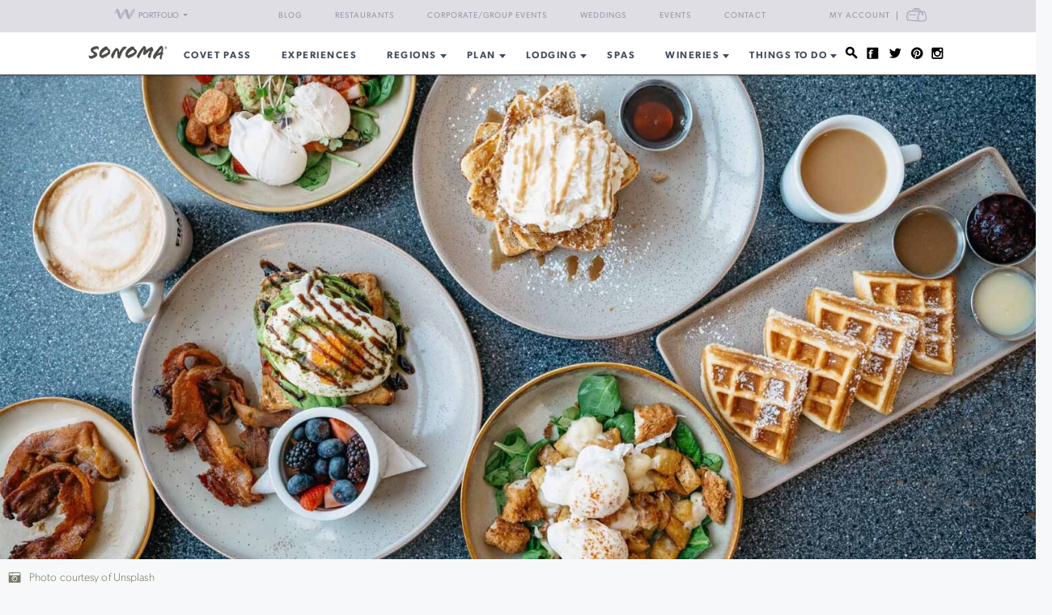

--- FILE ---
content_type: text/html; charset=UTF-8
request_url: https://www.sonoma.com/blog/best-farm-to-table-brunches-in-sonoma-county/
body_size: 21358
content:
<!DOCTYPE html>
<html dir="ltr" lang="en-US"
	prefix="og: https://ogp.me/ns#" >

<head>
    <meta http-equiv="Content-Type"
        content="text/html; charset=UTF-8" />
    <meta name="viewport" content="width=device-width, initial-scale=1">
    <link rel="pingback"
        href="https://www.sonoma.com/xmlrpc.php" />
    <meta property="fb:app_id"
        content="75953602463" />
    <title>The Best Farm-to-Table Brunches in Sonoma | Sonoma</title>

		<!-- All in One SEO 4.3.4.1 - aioseo.com -->
		<meta name="description" content="Brunch is always a good idea in Sonoma, but nothing beats brunch made with local ingredients. Here are the best farm-to-table brunch spots in Sonoma County." />
		<meta name="robots" content="max-image-preview:large" />
		<link rel="canonical" href="https://www.sonoma.com/blog/best-farm-to-table-brunches-in-sonoma-county/" />
		<meta name="generator" content="All in One SEO (AIOSEO) 4.3.4.1 " />
		<meta property="og:locale" content="en_US" />
		<meta property="og:site_name" content="Sonoma.com - Explore Sonoma County" />
		<meta property="og:type" content="article" />
		<meta property="og:title" content="The Best Farm-to-Table Brunches in Sonoma | Sonoma" />
		<meta property="og:description" content="Brunch is always a good idea in Sonoma, but nothing beats brunch made with local ingredients. Here are the best farm-to-table brunch spots in Sonoma County." />
		<meta property="og:url" content="https://www.sonoma.com/blog/best-farm-to-table-brunches-in-sonoma-county/" />
		<meta property="article:published_time" content="2025-06-10T15:00:19+00:00" />
		<meta property="article:modified_time" content="2025-06-13T03:19:40+00:00" />
		<meta name="twitter:card" content="summary" />
		<meta name="twitter:title" content="The Best Farm-to-Table Brunches in Sonoma | Sonoma" />
		<meta name="twitter:description" content="Brunch is always a good idea in Sonoma, but nothing beats brunch made with local ingredients. Here are the best farm-to-table brunch spots in Sonoma County." />
		<script type="application/ld+json" class="aioseo-schema">
			{"@context":"https:\/\/schema.org","@graph":[{"@type":"BlogPosting","@id":"https:\/\/www.sonoma.com\/blog\/best-farm-to-table-brunches-in-sonoma-county\/#blogposting","name":"The Best Farm-to-Table Brunches in Sonoma | Sonoma","headline":"The Best Farm-to-Table Brunches in Sonoma","author":{"@id":"https:\/\/www.sonoma.com\/blog\/author\/dbarringer\/#author"},"publisher":{"@id":"https:\/\/www.sonoma.com\/#organization"},"image":{"@type":"ImageObject","url":"https:\/\/winecountry-media.s3.amazonaws.com\/wp-content\/uploads\/sites\/5\/2023\/03\/23163313\/davey-gravy-krsKfCC1lYw-unsplash-1880x880-1.jpg","width":1880,"height":880,"caption":"Photo courtesy of Unsplash"},"datePublished":"2025-06-10T15:00:19-07:00","dateModified":"2025-06-13T03:19:40-07:00","inLanguage":"en-US","mainEntityOfPage":{"@id":"https:\/\/www.sonoma.com\/blog\/best-farm-to-table-brunches-in-sonoma-county\/#webpage"},"isPartOf":{"@id":"https:\/\/www.sonoma.com\/blog\/best-farm-to-table-brunches-in-sonoma-county\/#webpage"},"articleSection":"Food, Restaurants, Breakfast, Brunch, Farm To Table, Sonoma, Sonoma County"},{"@type":"BreadcrumbList","@id":"https:\/\/www.sonoma.com\/blog\/best-farm-to-table-brunches-in-sonoma-county\/#breadcrumblist","itemListElement":[{"@type":"ListItem","@id":"https:\/\/www.sonoma.com\/#listItem","position":1,"item":{"@type":"WebPage","@id":"https:\/\/www.sonoma.com\/","name":"Home","description":"The premier source for Sonoma California wineries, lodging, destinations, experiences, news, and current events. Visit Sonoma County Wine Country today.","url":"https:\/\/www.sonoma.com\/"},"nextItem":"https:\/\/www.sonoma.com\/blog\/best-farm-to-table-brunches-in-sonoma-county\/#listItem"},{"@type":"ListItem","@id":"https:\/\/www.sonoma.com\/blog\/best-farm-to-table-brunches-in-sonoma-county\/#listItem","position":2,"item":{"@type":"WebPage","@id":"https:\/\/www.sonoma.com\/blog\/best-farm-to-table-brunches-in-sonoma-county\/","name":"The Best Farm-to-Table Brunches in Sonoma","description":"Brunch is always a good idea in Sonoma, but nothing beats brunch made with local ingredients. Here are the best farm-to-table brunch spots in Sonoma County.","url":"https:\/\/www.sonoma.com\/blog\/best-farm-to-table-brunches-in-sonoma-county\/"},"previousItem":"https:\/\/www.sonoma.com\/#listItem"}]},{"@type":"Organization","@id":"https:\/\/www.sonoma.com\/#organization","name":"Sonoma.com","url":"https:\/\/www.sonoma.com\/"},{"@type":"Person","@id":"https:\/\/www.sonoma.com\/blog\/author\/dbarringer\/#author","url":"https:\/\/www.sonoma.com\/blog\/author\/dbarringer\/","name":"Daisy Barringer","image":{"@type":"ImageObject","@id":"https:\/\/www.sonoma.com\/blog\/best-farm-to-table-brunches-in-sonoma-county\/#authorImage","url":"https:\/\/secure.gravatar.com\/avatar\/b253650bc8d9040e60c30c2226a62478?s=96&d=mm&r=g","width":96,"height":96,"caption":"Daisy Barringer"}},{"@type":"WebPage","@id":"https:\/\/www.sonoma.com\/blog\/best-farm-to-table-brunches-in-sonoma-county\/#webpage","url":"https:\/\/www.sonoma.com\/blog\/best-farm-to-table-brunches-in-sonoma-county\/","name":"The Best Farm-to-Table Brunches in Sonoma | Sonoma","description":"Brunch is always a good idea in Sonoma, but nothing beats brunch made with local ingredients. Here are the best farm-to-table brunch spots in Sonoma County.","inLanguage":"en-US","isPartOf":{"@id":"https:\/\/www.sonoma.com\/#website"},"breadcrumb":{"@id":"https:\/\/www.sonoma.com\/blog\/best-farm-to-table-brunches-in-sonoma-county\/#breadcrumblist"},"author":{"@id":"https:\/\/www.sonoma.com\/blog\/author\/dbarringer\/#author"},"creator":{"@id":"https:\/\/www.sonoma.com\/blog\/author\/dbarringer\/#author"},"image":{"@type":"ImageObject","url":"https:\/\/winecountry-media.s3.amazonaws.com\/wp-content\/uploads\/sites\/5\/2023\/03\/23163313\/davey-gravy-krsKfCC1lYw-unsplash-1880x880-1.jpg","@id":"https:\/\/www.sonoma.com\/#mainImage","width":1880,"height":880,"caption":"Photo courtesy of Unsplash"},"primaryImageOfPage":{"@id":"https:\/\/www.sonoma.com\/blog\/best-farm-to-table-brunches-in-sonoma-county\/#mainImage"},"datePublished":"2025-06-10T15:00:19-07:00","dateModified":"2025-06-13T03:19:40-07:00"},{"@type":"WebSite","@id":"https:\/\/www.sonoma.com\/#website","url":"https:\/\/www.sonoma.com\/","name":"Sonoma.com","description":"Explore Sonoma County","inLanguage":"en-US","publisher":{"@id":"https:\/\/www.sonoma.com\/#organization"}}]}
		</script>
		<!-- All in One SEO -->

<link rel='dns-prefetch' href='//static.addtoany.com' />
<link rel='dns-prefetch' href='//fonts.googleapis.com' />
<link rel='dns-prefetch' href='//api.mapbox.com' />
<link rel='dns-prefetch' href='//api.tiles.mapbox.com' />
<link rel='dns-prefetch' href='//ajax.googleapis.com' />
<link rel="alternate" type="application/rss+xml" title="Sonoma.com &raquo; Feed" href="https://www.sonoma.com/feed/" />
<link rel="alternate" type="application/rss+xml" title="Sonoma.com &raquo; Comments Feed" href="https://www.sonoma.com/comments/feed/" />
<link rel="alternate" type="text/calendar" title="Sonoma.com &raquo; iCal Feed" href="https://www.sonoma.com/events/?ical=1" />
<link rel="alternate" type="application/rss+xml" title="Sonoma.com &raquo; The Best Farm-to-Table Brunches in Sonoma Comments Feed" href="https://www.sonoma.com/blog/best-farm-to-table-brunches-in-sonoma-county/feed/" />
<link rel="shortcut icon" href="https://www.sonoma.com/wp-content/themes/napavalley/images/favicon.ico?ver=1589465296" />
<link rel='stylesheet' id='yarppWidgetCss-css' href='https://www.sonoma.com/wp-content/plugins/yet-another-related-posts-plugin/style/widget.css?ver=6.6.1' type='text/css' media='all' />
<link rel='stylesheet' id='wp-block-library-css' href='https://www.sonoma.com/wp-includes/css/dist/block-library/style.min.css?ver=6.6.1' type='text/css' media='all' />
<style id='classic-theme-styles-inline-css' type='text/css'>
/*! This file is auto-generated */
.wp-block-button__link{color:#fff;background-color:#32373c;border-radius:9999px;box-shadow:none;text-decoration:none;padding:calc(.667em + 2px) calc(1.333em + 2px);font-size:1.125em}.wp-block-file__button{background:#32373c;color:#fff;text-decoration:none}
</style>
<style id='global-styles-inline-css' type='text/css'>
:root{--wp--preset--aspect-ratio--square: 1;--wp--preset--aspect-ratio--4-3: 4/3;--wp--preset--aspect-ratio--3-4: 3/4;--wp--preset--aspect-ratio--3-2: 3/2;--wp--preset--aspect-ratio--2-3: 2/3;--wp--preset--aspect-ratio--16-9: 16/9;--wp--preset--aspect-ratio--9-16: 9/16;--wp--preset--color--black: #000000;--wp--preset--color--cyan-bluish-gray: #abb8c3;--wp--preset--color--white: #ffffff;--wp--preset--color--pale-pink: #f78da7;--wp--preset--color--vivid-red: #cf2e2e;--wp--preset--color--luminous-vivid-orange: #ff6900;--wp--preset--color--luminous-vivid-amber: #fcb900;--wp--preset--color--light-green-cyan: #7bdcb5;--wp--preset--color--vivid-green-cyan: #00d084;--wp--preset--color--pale-cyan-blue: #8ed1fc;--wp--preset--color--vivid-cyan-blue: #0693e3;--wp--preset--color--vivid-purple: #9b51e0;--wp--preset--gradient--vivid-cyan-blue-to-vivid-purple: linear-gradient(135deg,rgba(6,147,227,1) 0%,rgb(155,81,224) 100%);--wp--preset--gradient--light-green-cyan-to-vivid-green-cyan: linear-gradient(135deg,rgb(122,220,180) 0%,rgb(0,208,130) 100%);--wp--preset--gradient--luminous-vivid-amber-to-luminous-vivid-orange: linear-gradient(135deg,rgba(252,185,0,1) 0%,rgba(255,105,0,1) 100%);--wp--preset--gradient--luminous-vivid-orange-to-vivid-red: linear-gradient(135deg,rgba(255,105,0,1) 0%,rgb(207,46,46) 100%);--wp--preset--gradient--very-light-gray-to-cyan-bluish-gray: linear-gradient(135deg,rgb(238,238,238) 0%,rgb(169,184,195) 100%);--wp--preset--gradient--cool-to-warm-spectrum: linear-gradient(135deg,rgb(74,234,220) 0%,rgb(151,120,209) 20%,rgb(207,42,186) 40%,rgb(238,44,130) 60%,rgb(251,105,98) 80%,rgb(254,248,76) 100%);--wp--preset--gradient--blush-light-purple: linear-gradient(135deg,rgb(255,206,236) 0%,rgb(152,150,240) 100%);--wp--preset--gradient--blush-bordeaux: linear-gradient(135deg,rgb(254,205,165) 0%,rgb(254,45,45) 50%,rgb(107,0,62) 100%);--wp--preset--gradient--luminous-dusk: linear-gradient(135deg,rgb(255,203,112) 0%,rgb(199,81,192) 50%,rgb(65,88,208) 100%);--wp--preset--gradient--pale-ocean: linear-gradient(135deg,rgb(255,245,203) 0%,rgb(182,227,212) 50%,rgb(51,167,181) 100%);--wp--preset--gradient--electric-grass: linear-gradient(135deg,rgb(202,248,128) 0%,rgb(113,206,126) 100%);--wp--preset--gradient--midnight: linear-gradient(135deg,rgb(2,3,129) 0%,rgb(40,116,252) 100%);--wp--preset--font-size--small: 13px;--wp--preset--font-size--medium: 20px;--wp--preset--font-size--large: 36px;--wp--preset--font-size--x-large: 42px;--wp--preset--spacing--20: 0.44rem;--wp--preset--spacing--30: 0.67rem;--wp--preset--spacing--40: 1rem;--wp--preset--spacing--50: 1.5rem;--wp--preset--spacing--60: 2.25rem;--wp--preset--spacing--70: 3.38rem;--wp--preset--spacing--80: 5.06rem;--wp--preset--shadow--natural: 6px 6px 9px rgba(0, 0, 0, 0.2);--wp--preset--shadow--deep: 12px 12px 50px rgba(0, 0, 0, 0.4);--wp--preset--shadow--sharp: 6px 6px 0px rgba(0, 0, 0, 0.2);--wp--preset--shadow--outlined: 6px 6px 0px -3px rgba(255, 255, 255, 1), 6px 6px rgba(0, 0, 0, 1);--wp--preset--shadow--crisp: 6px 6px 0px rgba(0, 0, 0, 1);}:where(.is-layout-flex){gap: 0.5em;}:where(.is-layout-grid){gap: 0.5em;}body .is-layout-flex{display: flex;}.is-layout-flex{flex-wrap: wrap;align-items: center;}.is-layout-flex > :is(*, div){margin: 0;}body .is-layout-grid{display: grid;}.is-layout-grid > :is(*, div){margin: 0;}:where(.wp-block-columns.is-layout-flex){gap: 2em;}:where(.wp-block-columns.is-layout-grid){gap: 2em;}:where(.wp-block-post-template.is-layout-flex){gap: 1.25em;}:where(.wp-block-post-template.is-layout-grid){gap: 1.25em;}.has-black-color{color: var(--wp--preset--color--black) !important;}.has-cyan-bluish-gray-color{color: var(--wp--preset--color--cyan-bluish-gray) !important;}.has-white-color{color: var(--wp--preset--color--white) !important;}.has-pale-pink-color{color: var(--wp--preset--color--pale-pink) !important;}.has-vivid-red-color{color: var(--wp--preset--color--vivid-red) !important;}.has-luminous-vivid-orange-color{color: var(--wp--preset--color--luminous-vivid-orange) !important;}.has-luminous-vivid-amber-color{color: var(--wp--preset--color--luminous-vivid-amber) !important;}.has-light-green-cyan-color{color: var(--wp--preset--color--light-green-cyan) !important;}.has-vivid-green-cyan-color{color: var(--wp--preset--color--vivid-green-cyan) !important;}.has-pale-cyan-blue-color{color: var(--wp--preset--color--pale-cyan-blue) !important;}.has-vivid-cyan-blue-color{color: var(--wp--preset--color--vivid-cyan-blue) !important;}.has-vivid-purple-color{color: var(--wp--preset--color--vivid-purple) !important;}.has-black-background-color{background-color: var(--wp--preset--color--black) !important;}.has-cyan-bluish-gray-background-color{background-color: var(--wp--preset--color--cyan-bluish-gray) !important;}.has-white-background-color{background-color: var(--wp--preset--color--white) !important;}.has-pale-pink-background-color{background-color: var(--wp--preset--color--pale-pink) !important;}.has-vivid-red-background-color{background-color: var(--wp--preset--color--vivid-red) !important;}.has-luminous-vivid-orange-background-color{background-color: var(--wp--preset--color--luminous-vivid-orange) !important;}.has-luminous-vivid-amber-background-color{background-color: var(--wp--preset--color--luminous-vivid-amber) !important;}.has-light-green-cyan-background-color{background-color: var(--wp--preset--color--light-green-cyan) !important;}.has-vivid-green-cyan-background-color{background-color: var(--wp--preset--color--vivid-green-cyan) !important;}.has-pale-cyan-blue-background-color{background-color: var(--wp--preset--color--pale-cyan-blue) !important;}.has-vivid-cyan-blue-background-color{background-color: var(--wp--preset--color--vivid-cyan-blue) !important;}.has-vivid-purple-background-color{background-color: var(--wp--preset--color--vivid-purple) !important;}.has-black-border-color{border-color: var(--wp--preset--color--black) !important;}.has-cyan-bluish-gray-border-color{border-color: var(--wp--preset--color--cyan-bluish-gray) !important;}.has-white-border-color{border-color: var(--wp--preset--color--white) !important;}.has-pale-pink-border-color{border-color: var(--wp--preset--color--pale-pink) !important;}.has-vivid-red-border-color{border-color: var(--wp--preset--color--vivid-red) !important;}.has-luminous-vivid-orange-border-color{border-color: var(--wp--preset--color--luminous-vivid-orange) !important;}.has-luminous-vivid-amber-border-color{border-color: var(--wp--preset--color--luminous-vivid-amber) !important;}.has-light-green-cyan-border-color{border-color: var(--wp--preset--color--light-green-cyan) !important;}.has-vivid-green-cyan-border-color{border-color: var(--wp--preset--color--vivid-green-cyan) !important;}.has-pale-cyan-blue-border-color{border-color: var(--wp--preset--color--pale-cyan-blue) !important;}.has-vivid-cyan-blue-border-color{border-color: var(--wp--preset--color--vivid-cyan-blue) !important;}.has-vivid-purple-border-color{border-color: var(--wp--preset--color--vivid-purple) !important;}.has-vivid-cyan-blue-to-vivid-purple-gradient-background{background: var(--wp--preset--gradient--vivid-cyan-blue-to-vivid-purple) !important;}.has-light-green-cyan-to-vivid-green-cyan-gradient-background{background: var(--wp--preset--gradient--light-green-cyan-to-vivid-green-cyan) !important;}.has-luminous-vivid-amber-to-luminous-vivid-orange-gradient-background{background: var(--wp--preset--gradient--luminous-vivid-amber-to-luminous-vivid-orange) !important;}.has-luminous-vivid-orange-to-vivid-red-gradient-background{background: var(--wp--preset--gradient--luminous-vivid-orange-to-vivid-red) !important;}.has-very-light-gray-to-cyan-bluish-gray-gradient-background{background: var(--wp--preset--gradient--very-light-gray-to-cyan-bluish-gray) !important;}.has-cool-to-warm-spectrum-gradient-background{background: var(--wp--preset--gradient--cool-to-warm-spectrum) !important;}.has-blush-light-purple-gradient-background{background: var(--wp--preset--gradient--blush-light-purple) !important;}.has-blush-bordeaux-gradient-background{background: var(--wp--preset--gradient--blush-bordeaux) !important;}.has-luminous-dusk-gradient-background{background: var(--wp--preset--gradient--luminous-dusk) !important;}.has-pale-ocean-gradient-background{background: var(--wp--preset--gradient--pale-ocean) !important;}.has-electric-grass-gradient-background{background: var(--wp--preset--gradient--electric-grass) !important;}.has-midnight-gradient-background{background: var(--wp--preset--gradient--midnight) !important;}.has-small-font-size{font-size: var(--wp--preset--font-size--small) !important;}.has-medium-font-size{font-size: var(--wp--preset--font-size--medium) !important;}.has-large-font-size{font-size: var(--wp--preset--font-size--large) !important;}.has-x-large-font-size{font-size: var(--wp--preset--font-size--x-large) !important;}
:where(.wp-block-post-template.is-layout-flex){gap: 1.25em;}:where(.wp-block-post-template.is-layout-grid){gap: 1.25em;}
:where(.wp-block-columns.is-layout-flex){gap: 2em;}:where(.wp-block-columns.is-layout-grid){gap: 2em;}
:root :where(.wp-block-pullquote){font-size: 1.5em;line-height: 1.6;}
</style>
<link rel='stylesheet' id='awesome-weather-css' href='https://www.sonoma.com/wp-content/plugins/awesome-weather-pro/awesome-weather.css?ver=6.6.1' type='text/css' media='all' />
<style id='awesome-weather-inline-css' type='text/css'>
.awesome-weather-wrap { font-family: 'Open Sans', sans-serif; font-weight: 400; font-size: 14px; line-height: 14px; }
</style>
<link rel='stylesheet' id='opensans-googlefont-css' href='//fonts.googleapis.com/css?family=Open+Sans%3A400&#038;ver=6.6.1' type='text/css' media='all' />
<link rel='stylesheet' id='mapbox-css-css' href='//api.mapbox.com/mapbox.js/v2.2.3/mapbox.css?ver=6.6.1' type='text/css' media='all' />
<link rel='stylesheet' id='mapbox-gl-css-css' href='//api.tiles.mapbox.com/mapbox-gl-js/v0.12.0/mapbox-gl.css?ver=6.6.1' type='text/css' media='all' />
<link rel='stylesheet' id='mapbox-markercluster-css-css' href='//api.mapbox.com/mapbox.js/plugins/leaflet-markercluster/v0.4.0/MarkerCluster.css?ver=6.6.1' type='text/css' media='all' />
<link rel='stylesheet' id='mapbox-markercluster-default-css-css' href='//api.mapbox.com/mapbox.js/plugins/leaflet-markercluster/v0.4.0/MarkerCluster.Default.css?ver=6.6.1' type='text/css' media='all' />
<link rel='stylesheet' id='parent-stylesheet-css' href='https://www.sonoma.com/wp-content/themes/napavalley/style.css?ver=1720726107' type='text/css' media='all' />
<link rel='stylesheet' id='theme-stylesheet-css' href='https://www.sonoma.com/wp-content/themes/sonoma/style.css?ver=1720726107' type='text/css' media='all' />
<link rel='stylesheet' id='experiences-v2-napa-sonoma-stylesheet-css' href='https://www.sonoma.com/wp-content/themes/napavalley/experiences-v2-napa-sonoma.css?ver=1720726108' type='text/css' media='all' />
<link rel='stylesheet' id='jquery-ui-style-css' href='//ajax.googleapis.com/ajax/libs/jqueryui/1.13.3/themes/smoothness/jquery-ui.min.css?ver=6.6.1' type='text/css' media='all' />
<link rel='stylesheet' id='js_composer_front-css' href='https://www.sonoma.com/wp-content/plugins/js_composer/assets/css/js_composer.min.css?ver=7.3' type='text/css' media='all' />
<link rel='stylesheet' id='addtoany-css' href='https://www.sonoma.com/wp-content/plugins/add-to-any/addtoany.min.css?ver=1.16' type='text/css' media='all' />
<script type="text/javascript" id="addtoany-core-js-before">
/* <![CDATA[ */
window.a2a_config=window.a2a_config||{};a2a_config.callbacks=[];a2a_config.overlays=[];a2a_config.templates={};
/* ]]> */
</script>
<script type="text/javascript" async src="https://static.addtoany.com/menu/page.js" id="addtoany-core-js"></script>
<script type="text/javascript" src="https://www.sonoma.com/wp-includes/js/jquery/jquery.min.js?ver=3.7.1" id="jquery-core-js"></script>
<script type="text/javascript" src="https://www.sonoma.com/wp-includes/js/jquery/jquery-migrate.min.js?ver=3.4.1" id="jquery-migrate-js"></script>
<script type="text/javascript" async src="https://www.sonoma.com/wp-content/plugins/add-to-any/addtoany.min.js?ver=1.1" id="addtoany-jquery-js"></script>
<script></script><link rel="https://api.w.org/" href="https://www.sonoma.com/wp-json/" /><link rel="alternate" title="JSON" type="application/json" href="https://www.sonoma.com/wp-json/wp/v2/posts/27810" /><link rel="EditURI" type="application/rsd+xml" title="RSD" href="https://www.sonoma.com/xmlrpc.php?rsd" />
<meta name="generator" content="WordPress 6.6.1" />
<link rel='shortlink' href='https://www.sonoma.com/?p=27810' />
<link rel="alternate" title="oEmbed (JSON)" type="application/json+oembed" href="https://www.sonoma.com/wp-json/oembed/1.0/embed?url=https%3A%2F%2Fwww.sonoma.com%2Fblog%2Fbest-farm-to-table-brunches-in-sonoma-county%2F" />
<link rel="alternate" title="oEmbed (XML)" type="text/xml+oembed" href="https://www.sonoma.com/wp-json/oembed/1.0/embed?url=https%3A%2F%2Fwww.sonoma.com%2Fblog%2Fbest-farm-to-table-brunches-in-sonoma-county%2F&#038;format=xml" />
<script>
    var googletag = googletag || {};
    googletag.cmd = googletag.cmd || [];
    (function() {
        var gads = document.createElement('script');
        gads.async = true;
        gads.type = 'text/javascript';
        var useSSL = 'https:' == document.location.protocol;
        gads.src = (useSSL ? 'https:' : 'http:') +
            '//www.googletagservices.com/tag/js/gpt.js';
        var node = document.getElementsByTagName('script')[0];
        node.parentNode.insertBefore(gads, node);
    })();

    var group_id = '1469049517848';
    googletag.cmd.push(function() {
        googletag.defineSlot('/27790961/IAB_Billboard_v2', [970, 250], 'div-gpt-ad-' + group_id + '-0')
            .addService(googletag.pubads());
        googletag.defineSlot('/27790961/IAB_Billboard2_v2', [970, 250], 'div-gpt-ad-' + group_id + '-1')
            .addService(googletag.pubads());
        googletag.defineSlot('/27790961/IAB_Billboard3_v2', [970, 250], 'div-gpt-ad-' + group_id + '-2')
            .addService(googletag.pubads());
        googletag.defineSlot('/27790961/IAB_Billboard4_v2', [970, 250], 'div-gpt-ad-' + group_id + '-3')
            .addService(googletag.pubads());
        googletag.defineSlot('/27790961/IAB_Filmstrip_v2', [300, 600], 'div-gpt-ad-' + group_id + '-4')
            .addService(googletag.pubads());
        googletag.defineSlot('/27790961/IAB_Filmstrip2_v2', [300, 600], 'div-gpt-ad-' + group_id + '-5')
            .addService(googletag.pubads());
        googletag.defineSlot('/27790961/IAB_Filmstrip3_v2', [300, 600], 'div-gpt-ad-' + group_id + '-6')
            .addService(googletag.pubads());
        googletag.defineSlot('/27790961/IAB_Filmstrip4_v2', [300, 600], 'div-gpt-ad-' + group_id + '-7')
            .addService(googletag.pubads());
        googletag.defineSlot('/27790961/LargeBox_v2', [300, 300], 'div-gpt-ad-' + group_id + '-8').addService(
            googletag.pubads());
        googletag.defineSlot('/27790961/LargeBox2_v2', [300, 300], 'div-gpt-ad-' + group_id + '-9').addService(
            googletag.pubads());
        googletag.defineSlot('/27790961/LargeBox3_v2', [300, 300], 'div-gpt-ad-' + group_id + '-10').addService(
            googletag.pubads());
        googletag.defineSlot('/27790961/LargeBox4_v2', [300, 300], 'div-gpt-ad-' + group_id + '-11').addService(
            googletag.pubads());
        googletag.defineSlot('/27790961/Spotlight1_v2', [247, 400], 'div-gpt-ad-' + group_id + '-12')
            .addService(googletag.pubads());
        googletag.defineSlot('/27790961/Spotlight2_v2', [247, 400], 'div-gpt-ad-' + group_id + '-13')
            .addService(googletag.pubads());
        googletag.defineSlot('/27790961/Spotlight3_v2', [247, 400], 'div-gpt-ad-' + group_id + '-14')
            .addService(googletag.pubads());
        googletag.defineSlot('/27790961/Spotlight4_v2', [247, 400], 'div-gpt-ad-' + group_id + '-15')
            .addService(googletag.pubads());
        googletag.defineSlot('/27790961/MiniBillboard_v2', [500, 250], 'div-gpt-ad-' + group_id + '-16')
            .addService(googletag.pubads());
        googletag.defineSlot('/27790961/MiniBillboard2_v2', [500, 250], 'div-gpt-ad-' + group_id + '-17')
            .addService(googletag.pubads());
        googletag.pubads().setTargeting("pages", "features")
            .setTargeting("domain", "sonoma.com")
                        .setTargeting("title", "best-farm-to-table-brunches-in-sonoma-county")
                    ;
        googletag.enableServices();
    });
</script>
<script async
    src="https://www.googletagmanager.com/gtag/js?id=G-46D7V7Y9CD">
</script>
<script>
    window.dataLayer = window.dataLayer || [];

    function gtag() {
        dataLayer.push(arguments);
    }
    gtag('js', new Date());

    gtag('config', 'G-46D7V7Y9CD');
</script>
<meta name="referrer" content="unsafe-url" />
<meta name="generator" content="Powered by WPBakery Page Builder - drag and drop page builder for WordPress."/>
<style type="text/css" data-type="vc_shortcodes-custom-css">.vc_custom_1720751048220{background-image: url(https://winecountry-media.s3.amazonaws.com/wp-content/uploads/sites/5/2023/03/11192313/sfw_estate_pairing-44-Ryan-Budlong-1320x880-1.jpg?id=52450) !important;background-position: center !important;background-repeat: no-repeat !important;background-size: cover !important;}</style><noscript><style> .wpb_animate_when_almost_visible { opacity: 1; }</style></noscript>    <script>
        window.fbAsyncInit = function() {
            FB.init({
                appId: '75953602463',
                xfbml: true,
                version: 'v2.4'
            });

            //FB.Event.subscribe('xfbml.render', function () {
            //console.log("finished rendering plugins");
            // });

            FB.Event.subscribe('comment.create', function(response) {
                // response is an object with attributes (commentID, href, message, parentCommentID)
                // console.log('comment.create')
                update_stats('comment');
            });

            // Liking.  Does not fire when you like a comment, only the page
            FB.Event.subscribe('edge.create', function(url, html_element) {
                //console.log('edge.create')
                update_stats('like');
            });

            FB.Event.subscribe('edge.remove', function(url, html_element) {
                // Unliking, no-op
            });

            jQuery(document).ready(function($) {
                // Make our own Share button, since the Facebook one doesn't raise any events
                // See http://stackoverflow.com/questions/20312964/callback-function-with-new-facebook-share-button
                $('.facebook-share-button').on('click', function() {
                    FB.ui({
                        method: 'feed',
                        link: document.URL,
                        //caption: 'example',
                    }, function(response) {
                        // response is an object with attribute post_id
                        //debugger;
                        if (response === null) {
                            // no-op
                            //console.log('post was not shared');
                        } else {
                            //console.log('post was shared');
                            update_stats('share');
                        }
                    });
                });
            });
        };

        (function(d, s, id) {
            var js, fjs = d.getElementsByTagName(s)[0];
            if (d.getElementById(id)) {
                return;
            }
            js = d.createElement(s);
            js.id = id;
            js.src = "//connect.facebook.net/en_US/sdk.js";
            fjs.parentNode.insertBefore(js, fjs);
        }(document, 'script', 'facebook-jssdk'));

        function update_stats(type, post_id) {
            jQuery(document).ready(function($) {
                var data = {
                    action: 'winecountry_trigger_page_interaction',
                    type: type,
                    url: location.href,
                    post_id: typeof post_id != 'undefined' ? post_id : ''
                };

                // since 2.8 ajaxurl is always defined in the admin header and points to admin-ajax.php
                jQuery.post(
                    'https://www.sonoma.com/wp-admin/admin-ajax.php',
                    data,
                    function(response) {
                        //alert('Got this from the server: ' + response);
                    });
            });
        }
    </script>
</head>

<body class="post-template post-template-templates post-template-blog-v2 post-template-templatesblog-v2-php single single-post postid-27810 single-format-standard wpb-js-composer js-comp-ver-7.3 vc_responsive tribe-theme-parent-napavalley tribe-theme-child-sonoma page-template-blog-v2-php">
        <noscript><iframe src="//www.googletagmanager.com/ns.html?id=GTM-K2CHWT" height="0" width="0"
            style="display:none;visibility:hidden"></iframe></noscript>
    <script>
        (function(w, d, s, l, i) {
            w[l] = w[l] || [];
            w[l].push({
                'gtm.start': new Date().getTime(),
                event: 'gtm.js'
            });
            var f = d.getElementsByTagName(s)[0],
                j = d.createElement(s),
                dl = l != 'dataLayer' ? '&l=' + l : '';
            j.async = true;
            j.src =
                '//www.googletagmanager.com/gtm.js?id=' + i + dl;
            f.parentNode.insertBefore(j, f);
        })(window, document, 'script', 'dataLayer', 'GTM-K2CHWT');
    </script>
        <div id="fb-root"></div>

    <div class="wrapper">
        <header class="header">
            <div class="bar">
    <div class="container">

                <div class="network-dropdown pull-left">

            <button class="btn btn-network" type="button" data-toggle="collapse" data-target="#collapseNetwork"
                aria-expanded="false" aria-controls="collapseNetwork">
                <span class="img-logo-small" role="none"></span>
                <span>Portfolio</span>
                <span class="caret" role="none"></span>
            </button>
            <div class="collapse network-collapse" id="collapseNetwork">
                <ul class="network-menu list-unstyled">                    <li><a
                            href="https://www.napavalley.com/"><img
                                class="img-logo-small"
                                src="https://s3.amazonaws.com/winecountry-media/wp-content/uploads/2016/11/28112026/NapaValley-com-150w.png"
                                alt="NapaValley.com small logo"></a>
                    </li>
                    <li><a
                            href="https://www.sonoma.com/"><img
                                class="img-logo-small"
                                src="https://s3.amazonaws.com/winecountry-media/wp-content/uploads/2016/11/28112025/Sonoma-com-150w.png"
                                alt="Sonoma.com small logo"></a>
                    </li>
                    <li><a
                            href="https://www.winecountry.com/"><img
                                class="img-logo-small"
                                src="https://s3.amazonaws.com/winecountry-media/wp-content/uploads/2016/11/28112023/WineCountry-com-150w.png"
                                alt="WineCountry.com small logo"></a>
                    </li>
                </ul>
            </div>
        </div>
        
        <div class="pull-right account-settings">
                        <a class="login-link"
                href="https://www.winecountry.com/my-account">My
                Account</a>
            <a
                href="https://www.winecountry.com/cart">
                <span class="sr-only">Cart</span><span class="cart-icon"></span>
            </a>
            
        </div>
        <nav class="nav-bar"><ul id="menu-top-menu" class="menu list-inline"><li id="menu-item-41754" class="menu-item menu-item-type-post_type menu-item-object-page current_page_parent menu-item-41754"><a href="https://www.sonoma.com/blog/">Blog</a></li>
<li id="menu-item-29621" class="menu-item menu-item-type-post_type menu-item-object-page menu-item-29621"><a href="https://www.sonoma.com/restaurants/">Restaurants</a></li>
<li id="menu-item-30657" class="menu-item menu-item-type-post_type menu-item-object-page menu-item-30657"><a href="https://www.sonoma.com/event-planning/corporate-events/">Corporate/Group Events</a></li>
<li id="menu-item-23852" class="menu-item menu-item-type-post_type menu-item-object-page menu-item-23852"><a href="https://www.sonoma.com/event-planning/weddings/">Weddings</a></li>
<li id="menu-item-23856" class="menu-item menu-item-type-custom menu-item-object-custom menu-item-23856"><a href="/events">Events</a></li>
<li id="menu-item-23860" class="menu-item menu-item-type-post_type menu-item-object-page menu-item-23860"><a href="https://www.sonoma.com/contact/">Contact</a></li>
</ul></nav>    </div><!-- /.container -->
</div><!-- /.bar -->
                        <div class="header-body">
                <div class="container">
                                        <a href="https://www.sonoma.com/"
                        class="logo pull-left">
                        <img width="200" height="38" src="https://winecountry-media.s3.amazonaws.com/wp-content/uploads/sites/5/2016/02/17165359/Sonoma-LightBG-3-200x38.png" class="attachment-crb_logo size-crb_logo" alt="Sonoma.com header logo" decoding="async" srcset="https://winecountry-media.s3.amazonaws.com/wp-content/uploads/sites/5/2016/02/17165359/Sonoma-LightBG-3-200x38.png 200w, https://winecountry-media.s3.amazonaws.com/wp-content/uploads/sites/5/2016/02/17165359/Sonoma-LightBG-3-300x57.png 300w, https://winecountry-media.s3.amazonaws.com/wp-content/uploads/sites/5/2016/02/17165359/Sonoma-LightBG-3-155x30.png 155w, https://winecountry-media.s3.amazonaws.com/wp-content/uploads/sites/5/2016/02/17165359/Sonoma-LightBG-3.png 325w" sizes="(max-width: 200px) 100vw, 200px" />                    </a>
                    
                    <a href="#" class="btn-main" data-toggle="modal" data-target="#modalSidebar"
                        aria-label="Toggle Sidebar">
                        <span></span>
                    </a>
                                        <div class="socials pull-right">
                        <ul>
                            <li>
                                <a href="#" class="btn-search" title="Search">
                                    <i class="ico-social-small ico-search" role="none"></i>
                                </a>
                            </li>

                                                        <li>
                                <a href="https://www.facebook.com/SonomaWineCountry" title="Facebook"
                                    target="_blank">
                                    <i class="ico-social-small ico-facebook"
                                        role="none"></i>
                                </a>
                            </li>
                                                        <li>
                                <a href="https://twitter.com/sonoma" title="Twitter"
                                    target="_blank">
                                    <i class="ico-social-small ico-twitter"
                                        role="none"></i>
                                </a>
                            </li>
                                                        <li>
                                <a href="https://www.pinterest.com/sonomacom/" title="Pinterest"
                                    target="_blank">
                                    <i class="ico-social-small ico-pinterest"
                                        role="none"></i>
                                </a>
                            </li>
                                                        <li>
                                <a href="https://www.instagram.com/sonoma/" title="Instagram"
                                    target="_blank">
                                    <i class="ico-social-small ico-instagram"
                                        role="none"></i>
                                </a>
                            </li>
                                                    </ul>
                    </div><!-- /.socials -->
                                        <nav class="nav"><ul id="menu-main-menu" class="menu list-inline"><li id="menu-item-43238" class="menu-item menu-item-type-custom menu-item-object-custom menu-item-43238"><a target="_blank" rel="noopener" href="https://www.covetpass.com">COVET PASS</a></li>
<li id="menu-item-50853" class="menu-item menu-item-type-post_type menu-item-object-page menu-item-50853"><a href="https://www.sonoma.com/experiences/">Experiences</a></li>
<li id="menu-item-14753" class="menu-item menu-item-type-post_type menu-item-object-page menu-item-has-children menu-item-14753"><a href="https://www.sonoma.com/explore/">REGIONS</a>
<ul class="sub-menu">
	<li id="menu-item-29985" class="menu-item menu-item-type-post_type menu-item-object-page menu-item-29985"><a href="https://www.sonoma.com/explore/">Explore Sonoma County</a></li>
	<li id="menu-item-25021" class="menu-item menu-item-type-post_type menu-item-object-page menu-item-25021"><a href="https://www.sonoma.com/explore/northern-sonoma-county/">Northern Sonoma County</a></li>
	<li id="menu-item-25022" class="menu-item menu-item-type-post_type menu-item-object-page menu-item-25022"><a href="https://www.sonoma.com/explore/central-sonoma-county/">Central Sonoma County</a></li>
	<li id="menu-item-25020" class="menu-item menu-item-type-post_type menu-item-object-page menu-item-25020"><a href="https://www.sonoma.com/explore/southern-sonoma-county/">Southern Sonoma County</a></li>
	<li id="menu-item-25023" class="menu-item menu-item-type-post_type menu-item-object-page menu-item-25023"><a href="https://www.sonoma.com/explore/coastal-sonoma-county/">Coastal Sonoma County</a></li>
</ul>
</li>
<li id="menu-item-25019" class="menu-item menu-item-type-custom menu-item-object-custom menu-item-has-children menu-item-25019"><a href="/">Plan</a>
<ul class="sub-menu">
	<li id="menu-item-29982" class="menu-item menu-item-type-post_type menu-item-object-post menu-item-29982"><a href="https://www.sonoma.com/blog/how-to-get-to-sonoma-county/">How to Get To Sonoma County</a></li>
	<li id="menu-item-14647" class="menu-item menu-item-type-post_type menu-item-object-page menu-item-14647"><a href="https://www.sonoma.com/guides/">Guides &#038; Itineraries</a></li>
	<li id="menu-item-14630" class="menu-item menu-item-type-custom menu-item-object-custom menu-item-14630"><a href="/events/">Events Calendar</a></li>
	<li id="menu-item-40335" class="menu-item menu-item-type-custom menu-item-object-custom menu-item-40335"><a target="_blank" rel="noopener" href="https://www.covetpass.com">Buy Covet Pass</a></li>
	<li id="menu-item-14636" class="menu-item menu-item-type-post_type menu-item-object-page current_page_parent menu-item-14636"><a href="https://www.sonoma.com/blog/">Blog</a></li>
	<li id="menu-item-14750" class="menu-item menu-item-type-post_type menu-item-object-page menu-item-14750"><a href="https://www.sonoma.com/maps/">Maps</a></li>
	<li id="menu-item-14761" class="menu-item menu-item-type-post_type menu-item-object-page menu-item-14761"><a href="https://www.sonoma.com/weather/">Sonoma County Weather</a></li>
</ul>
</li>
<li id="menu-item-14681" class="menu-item menu-item-type-post_type menu-item-object-page menu-item-has-children menu-item-14681"><a href="https://www.sonoma.com/lodging/">Lodging</a>
<ul class="sub-menu">
	<li id="menu-item-28719" class="menu-item menu-item-type-custom menu-item-object-custom menu-item-28719"><a href="/businesses?category=Lodging&#038;tags=lodging-deals">Lodging Deals</a></li>
	<li id="menu-item-28722" class="menu-item menu-item-type-custom menu-item-object-custom menu-item-28722"><a href="/businesses/?category=Lodging&#038;tags=resorts-and-spas">Resorts &#038; Spas</a></li>
	<li id="menu-item-28721" class="menu-item menu-item-type-custom menu-item-object-custom menu-item-28721"><a href="/businesses/?category=Lodging&#038;tags=hotels">Hotels</a></li>
	<li id="menu-item-28720" class="menu-item menu-item-type-custom menu-item-object-custom menu-item-28720"><a href="/businesses/?category=Lodging&#038;tags=bed-and-breakfasts-inns">Bed &#038; Breakfast and Inns</a></li>
	<li id="menu-item-28723" class="menu-item menu-item-type-custom menu-item-object-custom menu-item-28723"><a href="/businesses/?category=Lodging&#038;tags=vacation-rentals">Vacation Rentals</a></li>
</ul>
</li>
<li id="menu-item-17085" class="menu-item menu-item-type-post_type menu-item-object-page menu-item-17085"><a href="https://www.sonoma.com/spas/">Spas</a></li>
<li id="menu-item-14584" class="menu-item menu-item-type-post_type menu-item-object-page menu-item-has-children menu-item-14584"><a href="https://www.sonoma.com/wineries/">Wineries</a>
<ul class="sub-menu">
	<li id="menu-item-42824" class="menu-item menu-item-type-post_type menu-item-object-page menu-item-42824"><a href="https://www.sonoma.com/wineries/">Sonoma County Wineries</a></li>
</ul>
</li>
<li id="menu-item-12347" class="menu-item menu-item-type-post_type menu-item-object-page menu-item-has-children menu-item-12347"><a href="https://www.sonoma.com/thingstodo/">Things To Do</a>
<ul class="sub-menu">
	<li id="menu-item-27632" class="menu-item menu-item-type-custom menu-item-object-custom menu-item-27632"><a href="https://www.sonoma.com/businesses/?category=Things%20To%20Do&#038;tags=wine-tours-and-sightseeing">Wine Tours &#038; Sightseeing</a></li>
	<li id="menu-item-27634" class="menu-item menu-item-type-custom menu-item-object-custom menu-item-27634"><a href="https://www.sonoma.com/businesses/?category=Things%20To%20Do&#038;tags=outdoor-activities">Outdoor Activities</a></li>
	<li id="menu-item-27640" class="menu-item menu-item-type-custom menu-item-object-custom menu-item-27640"><a href="https://www.sonoma.com/businesses/?category=Things%20To%20Do&#038;tags=culinary-activities">Culinary Activities</a></li>
	<li id="menu-item-47066" class="menu-item menu-item-type-custom menu-item-object-custom menu-item-47066"><a href="https://www.napavalley.com/cannabis-in-wine-country/">Cannabis Resources</a></li>
	<li id="menu-item-37562" class="menu-item menu-item-type-custom menu-item-object-custom menu-item-37562"><a href="/businesses?category=Things%20To%20Do&#038;tags=breweries-and-distilleries">Breweries &#038; Distilleries</a></li>
	<li id="menu-item-27633" class="menu-item menu-item-type-custom menu-item-object-custom menu-item-27633"><a href="https://www.sonoma.com/businesses?q=&#038;category=Things%20To%20Do&#038;tags=hot-air-balloon-tours-and-rides">Ballooning</a></li>
	<li id="menu-item-27635" class="menu-item menu-item-type-custom menu-item-object-custom menu-item-27635"><a href="https://www.sonoma.com/businesses?q=&#038;category=Things%20To%20Do&#038;tags=golf">Golf</a></li>
	<li id="menu-item-27638" class="menu-item menu-item-type-custom menu-item-object-custom menu-item-27638"><a href="https://www.sonoma.com/businesses?q=&#038;category=Things%20To%20Do&#038;tags=attractions">Attractions</a></li>
	<li id="menu-item-27636" class="menu-item menu-item-type-custom menu-item-object-custom menu-item-27636"><a href="https://www.sonoma.com/businesses?q=&#038;category=Things%20To%20Do&#038;tags=shopping">Shopping</a></li>
	<li id="menu-item-27641" class="menu-item menu-item-type-custom menu-item-object-custom menu-item-27641"><a href="https://www.sonoma.com/businesses/?category=Things%20To%20Do&#038;tags=arts-and-entertainment">Arts &#038; Entertainment</a></li>
	<li id="menu-item-27639" class="menu-item menu-item-type-custom menu-item-object-custom menu-item-27639"><a href="https://www.sonoma.com/businesses/?category=Things%20To%20Do&#038;tags=nightlife">Nightlife</a></li>
	<li id="menu-item-27637" class="menu-item menu-item-type-custom menu-item-object-custom menu-item-27637"><a href="https://www.sonoma.com/businesses?q=&#038;category=Things%20To%20Do&#038;tags=farmers-markets">Farmer&#8217;s Markets</a></li>
</ul>
</li>
</ul></nav><div class="form-search">
	<form role="search" method="get" class="searchform" action="https://www.sonoma.com/"> 
		<input type="search" class="searchfield" value="" name="s" id="s" placeholder="SEARCH TERM" title="Search" /> 

		<a href="#" class="btn-close" title="Close search form">
			<i class="ico-close" role="none"></i>
		</a>
	</form>
</div><!-- /.form-search -->		                </div><!-- /.container -->
            </div><!-- /.header-body -->
                    </header><!-- /.header -->

        <div class="modal sidebar fade napa-modal" id="modalSidebar" tabindex="-1" role="dialog" aria-labelledby="modalSidebarLabel">
    <div class="modal-dialog" role="document">
        <div class="modal-content">

            <div class="modal-header">
                <button type="button" class="close" data-dismiss="modal" aria-label="Close"><span aria-hidden="true">&times;</span></button>
                <img width="325" height="62" src="https://winecountry-media.s3.amazonaws.com/wp-content/uploads/sites/5/2016/02/17165359/Sonoma-LightBG-3.png" class="img-responsive sidebar-head-img" alt="" id="modalSidebarLabel" decoding="async" srcset="https://winecountry-media.s3.amazonaws.com/wp-content/uploads/sites/5/2016/02/17165359/Sonoma-LightBG-3.png 325w, https://winecountry-media.s3.amazonaws.com/wp-content/uploads/sites/5/2016/02/17165359/Sonoma-LightBG-3-300x57.png 300w, https://winecountry-media.s3.amazonaws.com/wp-content/uploads/sites/5/2016/02/17165359/Sonoma-LightBG-3-200x38.png 200w, https://winecountry-media.s3.amazonaws.com/wp-content/uploads/sites/5/2016/02/17165359/Sonoma-LightBG-3-155x30.png 155w" sizes="(max-width: 325px) 100vw, 325px" />            </div>

            <div class="modal-body">
                <nav class="sidebar-nav"><ul id="menu-main-menu-mobile" class="menu list-unstyled"><li id="menu-item-40333" class="menu-item menu-item-type-custom menu-item-object-custom menu-item-has-children menu-item-40333"><a target="_blank" rel="noopener" href="https://www.covetpass.com">COVET PASS</a>
<ul class="sub-menu">
	<li id="menu-item-40334" class="menu-item menu-item-type-custom menu-item-object-custom menu-item-40334"><a target="_blank" rel="noopener" href="https://www.covetpass.com">Buy Premier Wine Tasting Pass</a></li>
	<li id="menu-item-46780" class="menu-item menu-item-type-custom menu-item-object-custom menu-item-46780"><a target="_blank" rel="noopener" href="https://www.winecountry.com/my-account/">Covet Pass Account Login</a></li>
</ul>
</li>
<li id="menu-item-30475" class="menu-item menu-item-type-post_type menu-item-object-page menu-item-has-children menu-item-30475"><a href="https://www.sonoma.com/experiences/">EXPERIENCES</a>
<ul class="sub-menu">
	<li id="menu-item-30520" class="menu-item menu-item-type-post_type menu-item-object-page menu-item-30520"><a href="https://www.sonoma.com/experiences/">Reserve Wine &#038; Food Experience</a></li>
</ul>
</li>
<li id="menu-item-25247" class="menu-item menu-item-type-custom menu-item-object-custom menu-item-has-children menu-item-25247"><a>PLAN YOUR TRIP</a>
<ul class="sub-menu">
	<li id="menu-item-17280" class="menu-item menu-item-type-post_type menu-item-object-page menu-item-17280"><a href="https://www.sonoma.com/wineries/">Wineries</a></li>
	<li id="menu-item-17279" class="menu-item menu-item-type-post_type menu-item-object-page menu-item-17279"><a href="https://www.sonoma.com/lodging/">Lodging</a></li>
	<li id="menu-item-17285" class="menu-item menu-item-type-post_type menu-item-object-page menu-item-17285"><a href="https://www.sonoma.com/thingstodo/">Things To Do</a></li>
	<li id="menu-item-47067" class="menu-item menu-item-type-custom menu-item-object-custom menu-item-47067"><a href="https://www.napavalley.com/cannabis-in-wine-country/">Cannabis Resources</a></li>
	<li id="menu-item-17281" class="menu-item menu-item-type-post_type menu-item-object-page menu-item-17281"><a href="https://www.sonoma.com/spas/">Spas</a></li>
	<li id="menu-item-17284" class="menu-item menu-item-type-post_type menu-item-object-page menu-item-17284"><a href="https://www.sonoma.com/restaurants/">Restaurants</a></li>
	<li id="menu-item-17116" class="menu-item menu-item-type-custom menu-item-object-custom menu-item-17116"><a href="/businesses?category=Lodging&#038;tags=lodging-deals/">Lodging Deals</a></li>
	<li id="menu-item-17288" class="menu-item menu-item-type-custom menu-item-object-custom menu-item-17288"><a href="/events">Events Calendar</a></li>
</ul>
</li>
<li id="menu-item-17263" class="menu-item menu-item-type-post_type menu-item-object-page menu-item-has-children menu-item-17263"><a href="https://www.sonoma.com/explore/">EXPLORE</a>
<ul class="sub-menu">
	<li id="menu-item-17267" class="menu-item menu-item-type-post_type menu-item-object-page current_page_parent menu-item-17267"><a href="https://www.sonoma.com/blog/">Blog</a></li>
	<li id="menu-item-17264" class="menu-item menu-item-type-post_type menu-item-object-page menu-item-17264"><a href="https://www.sonoma.com/guides/">Guides</a></li>
	<li id="menu-item-34896" class="menu-item menu-item-type-custom menu-item-object-custom menu-item-34896"><a target="_blank" rel="noopener" href="https://shop.winecountry.com/">Shop</a></li>
	<li id="menu-item-25246" class="menu-item menu-item-type-post_type menu-item-object-page menu-item-25246"><a href="https://www.sonoma.com/maps/">Maps</a></li>
	<li id="menu-item-17271" class="menu-item menu-item-type-post_type menu-item-object-page menu-item-17271"><a href="https://www.sonoma.com/weather/">Weather</a></li>
	<li id="menu-item-25241" class="menu-item menu-item-type-custom menu-item-object-custom menu-item-has-children menu-item-25241"><a href="/">Sonoma County Regions</a>
	<ul class="sub-menu">
		<li id="menu-item-25244" class="menu-item menu-item-type-post_type menu-item-object-page menu-item-25244"><a href="https://www.sonoma.com/explore/northern-sonoma-county/">Northern</a></li>
		<li id="menu-item-25242" class="menu-item menu-item-type-post_type menu-item-object-page menu-item-25242"><a href="https://www.sonoma.com/explore/central-sonoma-county/">Central</a></li>
		<li id="menu-item-25245" class="menu-item menu-item-type-post_type menu-item-object-page menu-item-25245"><a href="https://www.sonoma.com/explore/southern-sonoma-county/">Southern</a></li>
		<li id="menu-item-25243" class="menu-item menu-item-type-post_type menu-item-object-page menu-item-25243"><a href="https://www.sonoma.com/explore/coastal-sonoma-county/">Coastal</a></li>
	</ul>
</li>
</ul>
</li>
<li id="menu-item-25248" class="menu-item menu-item-type-post_type menu-item-object-page menu-item-has-children menu-item-25248"><a href="https://www.sonoma.com/event-planning/">FOR GROUPS</a>
<ul class="sub-menu">
	<li id="menu-item-19814" class="menu-item menu-item-type-post_type menu-item-object-page menu-item-19814"><a href="https://www.sonoma.com/event-planning/weddings/">Weddings</a></li>
	<li id="menu-item-19809" class="menu-item menu-item-type-post_type menu-item-object-page menu-item-19809"><a href="https://www.sonoma.com/event-planning/corporate-events/">Corporate/Group</a></li>
	<li id="menu-item-25249" class="menu-item menu-item-type-post_type menu-item-object-page menu-item-25249"><a href="https://www.sonoma.com/transportation/">Transportation</a></li>
</ul>
</li>
<li id="menu-item-25250" class="menu-item menu-item-type-custom menu-item-object-custom menu-item-has-children menu-item-25250"><a>ABOUT US</a>
<ul class="sub-menu">
	<li id="menu-item-25251" class="menu-item menu-item-type-post_type menu-item-object-page menu-item-25251"><a href="https://www.sonoma.com/about/">About</a></li>
	<li id="menu-item-19812" class="menu-item menu-item-type-post_type menu-item-object-page menu-item-19812"><a href="https://www.sonoma.com/contact/">Contact</a></li>
	<li id="menu-item-48347" class="menu-item menu-item-type-post_type menu-item-object-page menu-item-48347"><a href="https://www.sonoma.com/accessibility/">Accessibility Statement</a></li>
	<li id="menu-item-19813" class="menu-item menu-item-type-post_type menu-item-object-page menu-item-19813"><a href="https://www.sonoma.com/advertise/">Advertise</a></li>
	<li id="menu-item-46781" class="menu-item menu-item-type-custom menu-item-object-custom menu-item-46781"><a href="https://www.winecountry.com/my-account/">Account Login</a></li>
</ul>
</li>
</ul></nav>
                <div class="modal-social">
                    <a class="btn btn-yellow-simple" href="/newsletter-signup">Get The Newsletter</a>

                                            <div class="socials">
                            <ul class="list-unstyled">
                                                                    <li>
                                        <a href="https://www.facebook.com/SonomaWineCountry" class="btn-facebook" target="_blank" title="Facebook">
                                            <i class="ico-social-gray ico-facebook"></i>
                                        </a>
                                    </li>
                                                                    <li>
                                        <a href="https://twitter.com/sonoma" class="btn-twitter" target="_blank" title="Twitter">
                                            <i class="ico-social-gray ico-twitter"></i>
                                        </a>
                                    </li>
                                                                    <li>
                                        <a href="https://www.pinterest.com/sonomacom/" class="btn-pinterest" target="_blank" title="Pinterest">
                                            <i class="ico-social-gray ico-pinterest"></i>
                                        </a>
                                    </li>
                                                                    <li>
                                        <a href="https://www.instagram.com/sonoma/" class="btn-instagram" target="_blank" title="Instagram">
                                            <i class="ico-social-gray ico-instagram"></i>
                                        </a>
                                    </li>
                                                            </ul>
                        </div><!-- /.socials -->
                                    </div>

                <div class="sidebar-logos">
                    <ul class="list-unstyled">
                        <li>
                            <a href="https://www.napavalley.com"><img class="img-logo-small" src="https://www.sonoma.com/wp-content/themes/napavalley/images/sidebar-napavalley.png" alt="NapaValley.com"></a>
                        </li>
                                            <li>
                            <a href="https://www.sonoma.com"><img class="img-logo-small" src="https://www.sonoma.com/wp-content/themes/napavalley/images/sidebar-sonoma.png" alt="Sonoma.com"></a>
                        </li>
                                            <li>
                            <a href="https://www.winecountry.com"><img class="img-logo-small" src="https://www.sonoma.com/wp-content/themes/napavalley/images/sidebar-WineCountryNetwork.png" alt="WineCountry.com"></a>
                        </li>
                    </ul>
                </div>
            </div>

        </div><!-- modal-content -->
    </div><!-- modal-dialog -->
</div><!-- modal -->
        <div class="intro">
                <script>
        jQuery(document).ready(function () {
            update_stats('view', 27810);
        });
    </script> 
    <div class="intro-head">
    <div class="container">
                    <div class="breadcrumb">
                <a href="/">Home</a>            </div>
                <div class="intro-head-title">
            <h1>The Best Farm-to-Table Brunches in Sonoma</h1>
        </div><!-- /.intro-head-title -->

                    <div class="intro-head-meta">
                <ul>
                                            <li>
                            <a href="https://www.sonoma.com/blog/category/food/">Food</a>
                        </li>
                    
                    <li>by DAISY BARRINGER</li>

                    <li>on JUNE 10, 2025</li>
                </ul>
            </div><!-- /.intro-head-meta -->

            <div class="main-head">
                    <ul class="list-info">
        <li>
            <i class="ico-info ico-view"></i>

            <span>26243</span>
        </li>

        <li>
            <i class="ico-info ico-comments"></i>

            <span>0</span>
        </li>
    </ul><!-- /.list-info -->
            </div>
            </div><!-- /.shell -->
</div><!-- /.intro-head -->
        </div>
        <div class="main main-secondary">
            <div class="container">
                <div class="row">
                    <div class="content col-md-12">
                        <section class="blog-header wpb-content-wrapper">
                            
                                <div id="featured-image-container" class="vc_row wpb_row vc_row-fluid vc_row-no-padding">
                                    <div class="wpb_column vc_column_container vc_col-sm-12">
                                        <div class="vc_column-inner">
                                            <div class="wpb_wrapper">
                                                <div class="wpb_single_image wpb_content_element vc_align_center">
                                                    <figure class="wpb_wrapper vc_figure">
                                                        <div class="vc_single_image-wrapper   vc_box_border_grey">
                                                            <img width="1880" height="880" src="https://winecountry-media.s3.amazonaws.com/wp-content/uploads/sites/5/2023/03/23163313/davey-gravy-krsKfCC1lYw-unsplash-1880x880-1.jpg" class="attachment-full size-full wp-post-image" alt="Unsplash" decoding="async" fetchpriority="high" srcset="https://winecountry-media.s3.amazonaws.com/wp-content/uploads/sites/5/2023/03/23163313/davey-gravy-krsKfCC1lYw-unsplash-1880x880-1.jpg 1880w, https://winecountry-media.s3.amazonaws.com/wp-content/uploads/sites/5/2023/03/23163313/davey-gravy-krsKfCC1lYw-unsplash-1880x880-1-300x140.jpg 300w, https://winecountry-media.s3.amazonaws.com/wp-content/uploads/sites/5/2023/03/23163313/davey-gravy-krsKfCC1lYw-unsplash-1880x880-1-1024x479.jpg 1024w, https://winecountry-media.s3.amazonaws.com/wp-content/uploads/sites/5/2023/03/23163313/davey-gravy-krsKfCC1lYw-unsplash-1880x880-1-768x359.jpg 768w, https://winecountry-media.s3.amazonaws.com/wp-content/uploads/sites/5/2023/03/23163313/davey-gravy-krsKfCC1lYw-unsplash-1880x880-1-1536x719.jpg 1536w, https://winecountry-media.s3.amazonaws.com/wp-content/uploads/sites/5/2023/03/23163313/davey-gravy-krsKfCC1lYw-unsplash-1880x880-1-200x94.jpg 200w, https://winecountry-media.s3.amazonaws.com/wp-content/uploads/sites/5/2023/03/23163313/davey-gravy-krsKfCC1lYw-unsplash-1880x880-1-155x73.jpg 155w" sizes="(max-width: 1880px) 100vw, 1880px" />                                                        </div>
                                                    </figure>
                                                </div>
                                            </div>
                                        </div>
                                    </div>
                                </div>

                                                                <div id="featured-image-label" class="vc_row wpb_row vc_row-fluid">
                                    <div class="wpb_column vc_column_container vc_col-sm-12">
                                        <div class="vc_column-inner">
                                            <div class="wpb_wrapper">
                                                <div class="wpb_raw_code wpb_content_element wpb_raw_html">
                                                    <div class="wpb_wrapper">
                                                        <p class="photo-label">Photo courtesy of Unsplash</p>
                                                    </div>
                                                </div>
                                            </div>
                                        </div>
                                    </div>
                                </div>
                            
                            
                            <div id="blog-title-container" class="vc_row wpb_row vc_row-fluid vc_column-gap-20">
                                <div class="wpb_column vc_column_container vc_col-sm-12">
                                    <div class="vc_column-inner">
                                        <div class="wpb_wrapper">
                                            <div class="wpb_raw_code wpb_content_element wpb_raw_html">
                                                <div class="wpb_wrapper">
                                                                                                                <a class="category-label" href="https://www.sonoma.com/blog/category/food/">Food</a>
                                                                                                        <h1 class="blog-title">The Best Farm-to-Table Brunches in Sonoma</h1>
                                                    <p class="subtitle"></p>
                                                    <div class="title-separator"></div>
                                                    <span class="author">By Daisy Barringer</span>
                                                    <span class="date">June 10, 2025</span>
                                                </div>
                                            </div>
                                        </div>
                                    </div>
                                </div>
                            </div>
                        </section>
                        
                        <div class="section">
                            <div class="wpb-content-wrapper"><!-- winecountry_object type="business" id="1008" -->
<!-- winecountry_object type="business" id="5499" -->
<div class="vc_row wpb_row vc_row-fluid"><div class="wpb_column vc_column_container vc_col-sm-12"><div class="vc_column-inner"><div class="wpb_wrapper">
	<div class="wpb_text_column wpb_content_element " >
		<div class="wpb_wrapper">
			<p>There’s no denying that brunch is one of the best meals of the week. Not only does it give you the option of breakfast or lunch food, but there’s the added benefit of adult beverages at breakfast (which, when in Sonoma County can but does not have to be wine) served alongside a well-made (and usually much-needed) coffee drink.</p>
<p>The only thing that can make standard brunch fare even better is when it’s served at a Wine Country restaurant that offers fresh, local produce and meat from nearby farms, and that cares deeply about the farmers and purveyors in its community. Luckily, you’ll find all the above at every spot on this list—and you don’t need to be a Sonoma insider to enjoy them. From restaurants to wineries, here are the best farm-to-table brunches in Sonoma County.</p>

		</div>
	</div>
<div class="vc_separator wpb_content_element vc_separator_align_center vc_sep_width_100 vc_sep_border_width_2 vc_sep_pos_align_center vc_separator_no_text vc_sep_color_grey  text-width" ><span class="vc_sep_holder vc_sep_holder_l"><span class="vc_sep_line"></span></span><span class="vc_sep_holder vc_sep_holder_r"><span class="vc_sep_line"></span></span>
</div></div></div></div></div><div class="vc_row wpb_row vc_row-fluid"><div class="wpb_column vc_column_container vc_col-sm-12"><div class="vc_column-inner"><div class="wpb_wrapper">
	<div class="wpb_text_column wpb_content_element " >
		<div class="wpb_wrapper">
			<h3>Barndiva</h3>

		</div>
	</div>

	<div  class="wpb_single_image wpb_content_element vc_align_center   text-width">
		
		<figure class="wpb_wrapper vc_figure">
			<a href="http://www.barndiva.com/lunch/?utm_source=wcm&amp;utm_medium=sonoma.com&amp;utm_campaign=content" target="_blank" class="vc_single_image-wrapper   vc_box_border_grey"><img decoding="async" width="1012" height="700" src="https://winecountry-media.s3.amazonaws.com/wp-content/uploads/sites/5/2023/03/09155242/Barndiva-Plate.jpg" class="vc_single_image-img attachment-full" alt="Barndiva" title="" srcset="https://winecountry-media.s3.amazonaws.com/wp-content/uploads/sites/5/2023/03/09155242/Barndiva-Plate.jpg 1012w, https://winecountry-media.s3.amazonaws.com/wp-content/uploads/sites/5/2023/03/09155242/Barndiva-Plate-300x208.jpg 300w, https://winecountry-media.s3.amazonaws.com/wp-content/uploads/sites/5/2023/03/09155242/Barndiva-Plate-768x531.jpg 768w, https://winecountry-media.s3.amazonaws.com/wp-content/uploads/sites/5/2023/03/09155242/Barndiva-Plate-200x138.jpg 200w, https://winecountry-media.s3.amazonaws.com/wp-content/uploads/sites/5/2023/03/09155242/Barndiva-Plate-155x107.jpg 155w" sizes="(max-width: 1012px) 100vw, 1012px" /></a><figcaption class="vc_figure-caption">Photo courtesy of <a href="http://www.barndiva.com/lunch/?utm_source=wcm&amp;utm_medium=sonoma.com&amp;utm_campaign=content" target="_blank" rel="noopener">Barndiva</a> </figcaption>
		</figure>
	</div>

	<div class="wpb_text_column wpb_content_element " >
		<div class="wpb_wrapper">
			<p><a href="http://www.barndiva.com/lunch/?utm_source=wcm&amp;utm_medium=sonoma.com&amp;utm_campaign=content" target="_blank" rel="noopener">Barndiva</a>’s patio is the perfect spot for a special brunch in Sonoma County. The rustic, barn-inspired setting feels like a true escape from real life and the “modern country cuisine,” made with ingredients and produce from nearby Sonoma farms and gardens, is both pretty to look at and delicious to eat. Even at brunch, notoriously a more casual meal, it’s easy to see why this Healdsburg favorite earned a Michelin star—the farm fresh food shines in delicious dishes that are both colorful and delightful.</p>
<p><strong>Insider Tip:</strong> Barndiva’s weekend brunch includes Fridays, and you can make reservations to avoid a wait.</p>
<p><strong>Visit:</strong> 231 Center Street, Healdsburg, CA 95448<br />
<strong>Contact:</strong> (707) 431-0100</p>

		</div>
	</div>
<div class="vc_separator wpb_content_element vc_separator_align_center vc_sep_width_100 vc_sep_border_width_2 vc_sep_pos_align_center vc_separator_no_text vc_sep_color_grey  text-width" ><span class="vc_sep_holder vc_sep_holder_l"><span class="vc_sep_line"></span></span><span class="vc_sep_holder vc_sep_holder_r"><span class="vc_sep_line"></span></span>
</div></div></div></div></div><div class="vc_row wpb_row vc_row-fluid"><div class="wpb_column vc_column_container vc_col-sm-12"><div class="vc_column-inner"><div class="wpb_wrapper">
	<div class="wpb_text_column wpb_content_element " >
		<div class="wpb_wrapper">
			<h3>the girl &amp; the fig</h3>

		</div>
	</div>

	<div  class="wpb_single_image wpb_content_element vc_align_center   text-width">
		
		<figure class="wpb_wrapper vc_figure">
			<a href="https://www.thegirlandthefig.com/?utm_source=wcm&amp;utm_medium=sonoma.com&amp;utm_campaign=content" target="_blank" class="vc_single_image-wrapper   vc_box_border_grey"><img decoding="async" width="1320" height="880" src="https://winecountry-media.s3.amazonaws.com/wp-content/uploads/sites/5/2023/03/23163318/the-girl-the-fig-_-facebook-1320x880-1.jpg" class="vc_single_image-img attachment-full" alt="the girl &amp; the fig" title="" srcset="https://winecountry-media.s3.amazonaws.com/wp-content/uploads/sites/5/2023/03/23163318/the-girl-the-fig-_-facebook-1320x880-1.jpg 1320w, https://winecountry-media.s3.amazonaws.com/wp-content/uploads/sites/5/2023/03/23163318/the-girl-the-fig-_-facebook-1320x880-1-300x200.jpg 300w, https://winecountry-media.s3.amazonaws.com/wp-content/uploads/sites/5/2023/03/23163318/the-girl-the-fig-_-facebook-1320x880-1-1024x683.jpg 1024w, https://winecountry-media.s3.amazonaws.com/wp-content/uploads/sites/5/2023/03/23163318/the-girl-the-fig-_-facebook-1320x880-1-768x512.jpg 768w, https://winecountry-media.s3.amazonaws.com/wp-content/uploads/sites/5/2023/03/23163318/the-girl-the-fig-_-facebook-1320x880-1-200x133.jpg 200w, https://winecountry-media.s3.amazonaws.com/wp-content/uploads/sites/5/2023/03/23163318/the-girl-the-fig-_-facebook-1320x880-1-155x103.jpg 155w" sizes="(max-width: 1320px) 100vw, 1320px" /></a><figcaption class="vc_figure-caption">Photo courtesy of <a href="https://www.thegirlandthefig.com/?utm_source=wcm&amp;utm_medium=sonoma.com&amp;utm_campaign=content" target="_blank" rel="noopener">the girl &amp; the fig</a> </figcaption>
		</figure>
	</div>

	<div class="wpb_text_column wpb_content_element " >
		<div class="wpb_wrapper">
			<p>Locally-grown California ingredients meet inventive French cooking at this Wine Country institution. Situated on the historic Sonoma Plaza, <a href="https://www.thegirlandthefig.com/?utm_source=wcm&amp;utm_medium=sonoma.com&amp;utm_campaign=content" target="_blank" rel="noopener">the girl &amp; the fig</a> has a charming outdoor patio—the ideal spot to enjoy a breakfast consisting of a perfectly concocted Bloody Mary (or locally-made Graffeo coffee) and any of the menu’s egg dishes (the Croque Madame made with a local cheddar cheese is consistently delicious and satisfying).</p>
<p><strong>Insider Tip:</strong> You can get several of the brunch dishes, including the omelet du jour, quiche lorraine, and Croque Monsieur (add an egg) at lunch and dinner as well.</p>
<p><strong>Visit:</strong> 110 W Spain Street, Sonoma, CA 95476<br />
<strong>Contact:</strong> (707) 938-3634</p>

		</div>
	</div>
</div></div></div></div><div class="vc_row wpb_row vc_row-fluid"><div class="wpb_column vc_column_container vc_col-sm-12"><div class="vc_column-inner"><div class="wpb_wrapper"><div class="vc_separator wpb_content_element vc_separator_align_center vc_sep_width_100 vc_sep_pos_align_center vc_separator_no_text vc_sep_color_grey  mid-width" ><span class="vc_sep_holder vc_sep_holder_l"><span class="vc_sep_line"></span></span><span class="vc_sep_holder vc_sep_holder_r"><span class="vc_sep_line"></span></span>
</div>
	<div class="wpb_text_column wpb_content_element  ad-disclaimer" >
		<div class="wpb_wrapper">
			<p>Sponsored Content</p>

		</div>
	</div>
<div class="vc_row wpb_row vc_inner vc_row-fluid ad-module-1 mid-width vc_custom_1720751048220 vc_row-has-fill"><div class="wpb_column vc_column_container vc_col-sm-12"><div class="vc_column-inner"><div class="wpb_wrapper">
	<div class="wpb_text_column wpb_content_element  text-width" >
		<div class="wpb_wrapper">
			<h4>Estate Pairing</h4>

		</div>
	</div>

	<div class="wpb_text_column wpb_content_element  text-width" >
		<div class="wpb_wrapper">
			<h2>Sonoma&#8217;s Farm-to-table Pairing Experience</h2>

		</div>
	</div>

	<div class="wpb_text_column wpb_content_element  text-width" >
		<div class="wpb_wrapper">
			<p>Experience panoramic vineyard views while savoring exquisite artisanal wines with authentic local cuisine.</p>

		</div>
	</div>
<div class="vc_btn3-container  mid-width vc_btn3-center" ><a class="vc_general vc_btn3 vc_btn3-size-lg vc_btn3-shape-square vc_btn3-style-outline vc_btn3-icon-right vc_btn3-color-default" href="https://www.stfranciswinery.com/experiences/?utm_source=wcm&#038;utm_medium=son-farm-to-table&#038;utm_campaign=nativead" title="" target="_blank">Reserve Now! <i class="vc_btn3-icon vc-material vc-material-arrow_forward"></i></a></div></div></div></div></div><div class="vc_separator wpb_content_element vc_separator_align_center vc_sep_width_100 vc_sep_pos_align_center vc_separator_no_text vc_sep_color_grey  mid-width" ><span class="vc_sep_holder vc_sep_holder_l"><span class="vc_sep_line"></span></span><span class="vc_sep_holder vc_sep_holder_r"><span class="vc_sep_line"></span></span>
</div></div></div></div></div><div class="vc_row wpb_row vc_row-fluid"><div class="wpb_column vc_column_container vc_col-sm-12"><div class="vc_column-inner"><div class="wpb_wrapper">
	<div class="wpb_text_column wpb_content_element " >
		<div class="wpb_wrapper">
			<h3>Benziger Family Winery</h3>

		</div>
	</div>

	<div  class="wpb_single_image wpb_content_element vc_align_center   text-width">
		
		<figure class="wpb_wrapper vc_figure">
			<a href="https://www.benziger.com/store/?view=reservationtimes&amp;utm_medium=sonoma.com&amp;utm_campaign=content" target="_blank" class="vc_single_image-wrapper   vc_box_border_grey"><img loading="lazy" decoding="async" width="1012" height="675" src="https://winecountry-media.s3.amazonaws.com/wp-content/uploads/sites/5/2025/06/12201733/Benziger-05-2025-005-w1012-1.jpg" class="vc_single_image-img attachment-full" alt="Benziger Family Winery" title="" srcset="https://winecountry-media.s3.amazonaws.com/wp-content/uploads/sites/5/2025/06/12201733/Benziger-05-2025-005-w1012-1.jpg 1012w, https://winecountry-media.s3.amazonaws.com/wp-content/uploads/sites/5/2025/06/12201733/Benziger-05-2025-005-w1012-1-300x200.jpg 300w, https://winecountry-media.s3.amazonaws.com/wp-content/uploads/sites/5/2025/06/12201733/Benziger-05-2025-005-w1012-1-768x512.jpg 768w, https://winecountry-media.s3.amazonaws.com/wp-content/uploads/sites/5/2025/06/12201733/Benziger-05-2025-005-w1012-1-200x133.jpg 200w, https://winecountry-media.s3.amazonaws.com/wp-content/uploads/sites/5/2025/06/12201733/Benziger-05-2025-005-w1012-1-155x103.jpg 155w" sizes="(max-width: 1012px) 100vw, 1012px" /></a><figcaption class="vc_figure-caption">Photo courtesy of <a href="https://www.benziger.com/?utm_source=wcm&amp;utm_medium=sonoma.com&amp;utm_campaign=content" target="_blank" rel="noopener noreferrer">Benziger Family Winery </a></figcaption>
		</figure>
	</div>

	<div class="wpb_text_column wpb_content_element " >
		<div class="wpb_wrapper">
			<p>Yes, it’s brunch at a winery—but not just any winery. This is a farm-to-table experience at the family-owned <a href="https://www.benziger.com/?utm_source=wcm&amp;utm_medium=sonoma.com&amp;utm_campaign=content" target="_blank" rel="noopener">Benziger Family Winery</a>, where estate-grown ingredients and local purveyors come together for a true taste of Wine Country. Held Fridays through Sundays at 10:30am, this <a href="https://www.benziger.com/store/?view=reservationtimes&amp;utm_medium=sonoma.com&amp;utm_campaign=content">leisurely brunch</a> includes a flight of Chardonnay paired with seasonal bites featuring goods from Bellwether Farms and Les Pascals Patisserie. It all ends on a high note with a sweet treat from Wine Country Chocolates, paired with Benziger’s flagship Bordeaux blend. Just note: Reservations are a must.</p>
<p><b>Insider Tip:</b> If you’d rather BYOB (Bring Your Own Brunch), you can book one of the Terrace Picnic Tables (wine purchase is required, though). Since this outdoor area is <a href="/blog/dog-friendly-wineries-in-sonoma-county/">dog-friendly</a>, you can bring your pup, too.</p>
<p><b>Visit: </b>1883 London Ranch Road, Glen Ellen, CA 95442<br />
<b>Contact: </b>(707) 935-3000</p>

		</div>
	</div>
<div class="vc_separator wpb_content_element vc_separator_align_center vc_sep_width_100 vc_sep_border_width_2 vc_sep_pos_align_center vc_separator_no_text vc_sep_color_grey  text-width" ><span class="vc_sep_holder vc_sep_holder_l"><span class="vc_sep_line"></span></span><span class="vc_sep_holder vc_sep_holder_r"><span class="vc_sep_line"></span></span>
</div></div></div></div></div><div class="vc_row wpb_row vc_row-fluid"><div class="wpb_column vc_column_container vc_col-sm-12"><div class="vc_column-inner"><div class="wpb_wrapper">
	<div class="wpb_text_column wpb_content_element " >
		<div class="wpb_wrapper">
			<h3>El Dorado Kitchen</h3>

		</div>
	</div>

	<div  class="wpb_single_image wpb_content_element vc_align_center   text-width">
		
		<figure class="wpb_wrapper vc_figure">
			<a href="https://eldoradosonoma.com/el-dorado-kitchen//?utm_source=wcm&amp;utm_medium=sonoma.com&amp;utm_campaign=content" target="_blank" class="vc_single_image-wrapper   vc_box_border_grey"><img loading="lazy" decoding="async" width="696" height="1000" src="https://winecountry-media.s3.amazonaws.com/wp-content/uploads/sites/5/2023/03/09155821/el-dorado-kitchen-65-1.jpg" class="vc_single_image-img attachment-full" alt="El Dorado Kitchen" title="" srcset="https://winecountry-media.s3.amazonaws.com/wp-content/uploads/sites/5/2023/03/09155821/el-dorado-kitchen-65-1.jpg 696w, https://winecountry-media.s3.amazonaws.com/wp-content/uploads/sites/5/2023/03/09155821/el-dorado-kitchen-65-1-209x300.jpg 209w, https://winecountry-media.s3.amazonaws.com/wp-content/uploads/sites/5/2023/03/09155821/el-dorado-kitchen-65-1-200x287.jpg 200w, https://winecountry-media.s3.amazonaws.com/wp-content/uploads/sites/5/2023/03/09155821/el-dorado-kitchen-65-1-155x223.jpg 155w" sizes="(max-width: 696px) 100vw, 696px" /></a><figcaption class="vc_figure-caption">Photo courtesy of <a href="https://eldoradosonoma.com/el-dorado-kitchen//?utm_source=wcm&amp;utm_medium=sonoma.com&amp;utm_campaign=content" target="_blank" rel="noopener noreferrer">El Dorado Kitchen </a></figcaption>
		</figure>
	</div>

	<div class="wpb_text_column wpb_content_element " >
		<div class="wpb_wrapper">
			<p>Located right on the historic Sonoma Plaza, <a href="https://eldoradosonoma.com/el-dorado-kitchen//?utm_source=wcm&amp;utm_medium=sonoma.com&amp;utm_campaign=content" target="_blank" rel="noopener">El Dorado Kitchen</a> remains a beloved go-to for both locals and visitors, offering a welcoming setting from sunrise to sunset. Weekend Brunch is the real standout—a celebration of Wine Country’s seasonal bounty served in one charming spot. Indulge in luxurious bites like caviar and burrata or opt for lighter fare such as a yogurt parfait or vibrant beet salad. Heartier cravings are equally rewarded with plates like Brioche French Toast, bacon-topped pizza, and a decadent Lobster Sandwich.</p>
<p><b>Visit: </b>405 First Street West, Sonoma, CA 95475<br />
<b>Contact:</b> (707) 966-3030</p>

		</div>
	</div>
<div class="vc_separator wpb_content_element vc_separator_align_center vc_sep_width_100 vc_sep_border_width_2 vc_sep_pos_align_center vc_separator_no_text vc_sep_color_grey  text-width" ><span class="vc_sep_holder vc_sep_holder_l"><span class="vc_sep_line"></span></span><span class="vc_sep_holder vc_sep_holder_r"><span class="vc_sep_line"></span></span>
</div></div></div></div></div><div class="vc_row wpb_row vc_row-fluid"><div class="wpb_column vc_column_container vc_col-sm-12"><div class="vc_column-inner"><div class="wpb_wrapper">
	<div class="wpb_text_column wpb_content_element " >
		<div class="wpb_wrapper">
			<h3>Americana</h3>

		</div>
	</div>

	<div  class="wpb_single_image wpb_content_element vc_align_center   text-width">
		
		<figure class="wpb_wrapper vc_figure">
			<a href="https://americanasr.com/?utm_source=wcm&amp;utm_medium=sonoma.com&amp;utm_campaign=content" target="_blank" class="vc_single_image-wrapper   vc_box_border_grey"><img loading="lazy" decoding="async" width="1320" height="880" src="https://winecountry-media.s3.amazonaws.com/wp-content/uploads/sites/5/2023/03/23122443/American-Ext-2-1320x880-1.jpg" class="vc_single_image-img attachment-full" alt="Americana Restaurant" title="" srcset="https://winecountry-media.s3.amazonaws.com/wp-content/uploads/sites/5/2023/03/23122443/American-Ext-2-1320x880-1.jpg 1320w, https://winecountry-media.s3.amazonaws.com/wp-content/uploads/sites/5/2023/03/23122443/American-Ext-2-1320x880-1-300x200.jpg 300w, https://winecountry-media.s3.amazonaws.com/wp-content/uploads/sites/5/2023/03/23122443/American-Ext-2-1320x880-1-1024x683.jpg 1024w, https://winecountry-media.s3.amazonaws.com/wp-content/uploads/sites/5/2023/03/23122443/American-Ext-2-1320x880-1-768x512.jpg 768w, https://winecountry-media.s3.amazonaws.com/wp-content/uploads/sites/5/2023/03/23122443/American-Ext-2-1320x880-1-200x133.jpg 200w, https://winecountry-media.s3.amazonaws.com/wp-content/uploads/sites/5/2023/03/23122443/American-Ext-2-1320x880-1-155x103.jpg 155w" sizes="(max-width: 1320px) 100vw, 1320px" /></a><figcaption class="vc_figure-caption">Photo courtesy of <a href="https://americanasr.com/?utm_source=wcm&amp;utm_medium=sonoma.com&amp;utm_campaign=content" target="_blank" rel="noopener">Americana Restaurant</a> </figcaption>
		</figure>
	</div>

	<div class="wpb_text_column wpb_content_element " >
		<div class="wpb_wrapper">
			<p>If there’s anywhere you’re going to be able to find classic diner breakfast food, but made with local and fresh, seasonal ingredients, it’s in Sonoma County, and that’s exactly the fare you’ll enjoy at Santa Rosa’s <a href="https://americanasr.com/?utm_source=wcm&amp;utm_medium=sonoma.com&amp;utm_campaign=content" target="_blank" rel="noopener">Americana</a>, where brunch is served seven days a week from 8 a.m. to 3 p.m and the ingredients are local, organic, and sourced from a dozen local farmers and food purveyors. The kitchen puts out a robust menu that truly has something for whatever mood you’re in, including several omelets made with local cheese, benedicts, burgers, and sandwiches, as well as a slew of brunch cocktails.</p>
<p><strong>Insider Tip:</strong> The fried chicken with country gravy, two eggs, seasonal greens, toast, and hash browns or home fries will cure whatever ails you (and maybe send you straight home for a nap).</p>
<p><b>Visit</b>: 205 5th Street Suite A, Santa Rosa, CA 95401<br />
<b>Contact</b>: (707) 755-1548</p>

		</div>
	</div>
<div class="vc_separator wpb_content_element vc_separator_align_center vc_sep_width_100 vc_sep_border_width_2 vc_sep_pos_align_center vc_separator_no_text vc_sep_color_grey  text-width" ><span class="vc_sep_holder vc_sep_holder_l"><span class="vc_sep_line"></span></span><span class="vc_sep_holder vc_sep_holder_r"><span class="vc_sep_line"></span></span>
</div></div></div></div></div><div class="vc_row wpb_row vc_row-fluid"><div class="wpb_column vc_column_container vc_col-sm-12"><div class="vc_column-inner"><div class="wpb_wrapper">
	<div class="wpb_text_column wpb_content_element " >
		<div class="wpb_wrapper">
			<h3>Blue Ridge Kitchen</h3>

		</div>
	</div>

	<div  class="wpb_single_image wpb_content_element vc_align_center   text-width">
		
		<figure class="wpb_wrapper vc_figure">
			<a href="https://brkitchen.com/?utm_source=wcm&amp;utm_medium=sonoma.com&amp;utm_campaign=content" target="_blank" class="vc_single_image-wrapper   vc_box_border_grey"><img loading="lazy" decoding="async" width="1012" height="675" src="https://winecountry-media.s3.amazonaws.com/wp-content/uploads/sites/5/2023/03/09160055/blue-ridge-french-dip.jpg" class="vc_single_image-img attachment-full" alt="Blue Ridge Kitchen" title="" srcset="https://winecountry-media.s3.amazonaws.com/wp-content/uploads/sites/5/2023/03/09160055/blue-ridge-french-dip.jpg 1012w, https://winecountry-media.s3.amazonaws.com/wp-content/uploads/sites/5/2023/03/09160055/blue-ridge-french-dip-300x200.jpg 300w, https://winecountry-media.s3.amazonaws.com/wp-content/uploads/sites/5/2023/03/09160055/blue-ridge-french-dip-768x512.jpg 768w, https://winecountry-media.s3.amazonaws.com/wp-content/uploads/sites/5/2023/03/09160055/blue-ridge-french-dip-200x133.jpg 200w, https://winecountry-media.s3.amazonaws.com/wp-content/uploads/sites/5/2023/03/09160055/blue-ridge-french-dip-155x103.jpg 155w" sizes="(max-width: 1012px) 100vw, 1012px" /></a><figcaption class="vc_figure-caption">Photo courtesy of <a href="https://brkitchen.com/?utm_source=wcm&amp;utm_medium=sonoma.com&amp;utm_campaign=content" target="_blank" rel="noopener">Blue Ridge Kitchen</a> </figcaption>
		</figure>
	</div>

	<div class="wpb_text_column wpb_content_element " >
		<div class="wpb_wrapper">
			<p>When a hankering for fried chicken with biscuits and gravy hits at brunch time, head directly to this farmhouse-style wood grill and cocktail bar, <a href="https://brkitchen.com/?utm_source=wcm&amp;utm_medium=sonoma.com&amp;utm_campaign=content" target="_blank" rel="noopener">Blue Ridge Kitchen</a>, a farmhouse-style wood grill and cocktail bar where you can feast on exactly that (plus crispy bacon and sunny side up eggs which are what make this at breakfast and lunch, aka brunch situation). The food is Southern-inspired but with an emphasis on local ingredients, including farm bounty grown in the restaurant’s garden. And you likely won’t have a long wait, as there’s plenty of indoor and outdoor seating in the giant industrial warehouse space inside the Barlow, an outdoor market featuring goods from California artisans—perfect for exploring after an indulgent meal.</p>
<p><strong>Insider Tip:</strong> Make plans to go immediately (summer is when the fried green tomatoes are on the menu).</p>
<p><b>Visit</b>: 6770 McKinley Street, Ste 150, Sebastopol, CA 95472<br />
<b>Contact</b>: (707) 222-5040</p>

		</div>
	</div>
<div class="vc_separator wpb_content_element vc_separator_align_center vc_sep_width_100 vc_sep_border_width_2 vc_sep_pos_align_center vc_separator_no_text vc_sep_color_grey  text-width" ><span class="vc_sep_holder vc_sep_holder_l"><span class="vc_sep_line"></span></span><span class="vc_sep_holder vc_sep_holder_r"><span class="vc_sep_line"></span></span>
</div></div></div></div></div><div class="vc_row wpb_row vc_row-fluid"><div class="wpb_column vc_column_container vc_col-sm-12"><div class="vc_column-inner"><div class="wpb_wrapper">
	<div class="wpb_text_column wpb_content_element " >
		<div class="wpb_wrapper">
			<h3>Jeffrey’s Hillside Cafe</h3>

		</div>
	</div>

	<div  class="wpb_single_image wpb_content_element vc_align_center   text-width">
		
		<figure class="wpb_wrapper vc_figure">
			<a href="https://jeffreyshillsidecafe.com/?utm_source=wcm&amp;utm_medium=sonoma.com&amp;utm_campaign=content" target="_blank" class="vc_single_image-wrapper   vc_box_border_grey"><img loading="lazy" decoding="async" width="1320" height="880" src="https://winecountry-media.s3.amazonaws.com/wp-content/uploads/sites/5/2023/03/23122517/Jeffreys-Facebook-1320x880-1.jpg" class="vc_single_image-img attachment-full" alt="Jeffrey’s Hillside Cafe" title="" srcset="https://winecountry-media.s3.amazonaws.com/wp-content/uploads/sites/5/2023/03/23122517/Jeffreys-Facebook-1320x880-1.jpg 1320w, https://winecountry-media.s3.amazonaws.com/wp-content/uploads/sites/5/2023/03/23122517/Jeffreys-Facebook-1320x880-1-300x200.jpg 300w, https://winecountry-media.s3.amazonaws.com/wp-content/uploads/sites/5/2023/03/23122517/Jeffreys-Facebook-1320x880-1-1024x683.jpg 1024w, https://winecountry-media.s3.amazonaws.com/wp-content/uploads/sites/5/2023/03/23122517/Jeffreys-Facebook-1320x880-1-768x512.jpg 768w, https://winecountry-media.s3.amazonaws.com/wp-content/uploads/sites/5/2023/03/23122517/Jeffreys-Facebook-1320x880-1-200x133.jpg 200w, https://winecountry-media.s3.amazonaws.com/wp-content/uploads/sites/5/2023/03/23122517/Jeffreys-Facebook-1320x880-1-155x103.jpg 155w" sizes="(max-width: 1320px) 100vw, 1320px" /></a><figcaption class="vc_figure-caption">Photo courtesy of Facebook: <a href="https://jeffreyshillsidecafe.com/?utm_source=wcm&amp;utm_medium=sonoma.com&amp;utm_campaign=content" target="_blank" rel="noopener">Jeffrey’s Hillside Cafe</a> </figcaption>
		</figure>
	</div>

	<div class="wpb_text_column wpb_content_element " >
		<div class="wpb_wrapper">
			<p>Breakfast and lunch are served everyday at <a href="https://jeffreyshillsidecafe.com/?utm_source=wcm&amp;utm_medium=sonoma.com&amp;utm_campaign=content" target="_blank" rel="noopener">Jeffrey’s Hillside Cafe</a>, a cozy spot tucked inside an inn in Santa Rosa. Here, longtime Sonoma chef Jeffrey Madura finds inspiration from the many farms and local purveyors in and around Sonoma County for his no frills Santa Rosa restaurant, where the menu highlights breakfast favorites like omelets, scrambles, and pancakes, as well as some more lunch-appropriate options like burgers and salads. Wash it all down with a locally-made coffee and you’ll be ready to start your day.</p>
<p><strong>Insider Tip:</strong> If you’re fond of a hash dish at brunch, you’ll love the many options at Jeffrey’s, including corned duck, corned beef, seasonal vegetable, and bacon and brussel sprout hashes.</p>
<p><b>Visit</b>: 2901 Fourth Street, Santa Rosa, CA 95409<br />
<b>Contact</b>: (707) 546-6317</p>

		</div>
	</div>
<div class="vc_separator wpb_content_element vc_separator_align_center vc_sep_width_100 vc_sep_border_width_2 vc_sep_pos_align_center vc_separator_no_text vc_sep_color_grey  text-width" ><span class="vc_sep_holder vc_sep_holder_l"><span class="vc_sep_line"></span></span><span class="vc_sep_holder vc_sep_holder_r"><span class="vc_sep_line"></span></span>
</div></div></div></div></div><div class="vc_row wpb_row vc_row-fluid"><div class="wpb_column vc_column_container vc_col-sm-12"><div class="vc_column-inner"><div class="wpb_wrapper">
	<div class="wpb_text_column wpb_content_element " >
		<div class="wpb_wrapper">
			<h3>Boon Fly Café</h3>

		</div>
	</div>

	<div  class="wpb_single_image wpb_content_element vc_align_center   mid-width">
		
		<figure class="wpb_wrapper vc_figure">
			<a href="https://www.boonflycafe.com/?utm_source=wcm&amp;utm_medium=sonoma.com&amp;utm_campaign=content" target="_blank" class="vc_single_image-wrapper   vc_box_border_grey"><img loading="lazy" decoding="async" width="1320" height="880" src="https://winecountry-media.s3.amazonaws.com/wp-content/uploads/sites/5/2022/05/02043602/Boon-Fly-Cafe-donuts-1320x880-1.jpg" class="vc_single_image-img attachment-full" alt="Boon Fly Cafe Donuts" title="" srcset="https://winecountry-media.s3.amazonaws.com/wp-content/uploads/sites/5/2022/05/02043602/Boon-Fly-Cafe-donuts-1320x880-1.jpg 1320w, https://winecountry-media.s3.amazonaws.com/wp-content/uploads/sites/5/2022/05/02043602/Boon-Fly-Cafe-donuts-1320x880-1-300x200.jpg 300w, https://winecountry-media.s3.amazonaws.com/wp-content/uploads/sites/5/2022/05/02043602/Boon-Fly-Cafe-donuts-1320x880-1-1024x683.jpg 1024w, https://winecountry-media.s3.amazonaws.com/wp-content/uploads/sites/5/2022/05/02043602/Boon-Fly-Cafe-donuts-1320x880-1-768x512.jpg 768w, https://winecountry-media.s3.amazonaws.com/wp-content/uploads/sites/5/2022/05/02043602/Boon-Fly-Cafe-donuts-1320x880-1-200x133.jpg 200w, https://winecountry-media.s3.amazonaws.com/wp-content/uploads/sites/5/2022/05/02043602/Boon-Fly-Cafe-donuts-1320x880-1-155x103.jpg 155w" sizes="(max-width: 1320px) 100vw, 1320px" /></a><figcaption class="vc_figure-caption">Don't miss the incredible donuts at <a href="https://www.boonflycafe.com/?utm_source=wcm&amp;utm_medium=sonoma.com&amp;utm_campaign=content" target="_blank" rel="noopener noreferrer">Boon Fly Cafe</a> located in Carneros. </figcaption>
		</figure>
	</div>

	<div class="wpb_text_column wpb_content_element " >
		<div class="wpb_wrapper">
			<p>Okay, so technically <a href="https://www.boonflycafe.com/?utm_source=wcm&amp;utm_medium=sonoma.com&amp;utm_campaign=content" target="_blank" rel="noopener">Boon Fly Café</a> is in Napa, but it’s just miles from the Sonoma County border, and it’s a favorite breakfast spot of both tourists and the local community, so it would be a shame to leave it off of this list. You can’t miss the impressive red barn that appears rustic on the outside but houses a sleek, industrial kitchen and restaurant inside. The daily brunch menu menu features “modern rustic cuisine based on the agricultural heritage of the region” and has food that will appeal to every craving, including a breakfast flatbread that is a perfect “appetizer” for the table. Boon Fly doesn’t take reservations for brunch so you can expect a wait, especially on the weekends, but there is plenty of seating while you do, including a couple of highly-coveted porch swings.</p>
<p><strong>Insider Tip:</strong> No matter what, you must get the donuts. And since that’s not really a secret, here’s another piece of advice: Don’t skip the spicy Bloody Mary (it comes with a slice of crispy bacon and is oh-so-satisfying).</p>
<p><b>Visit</b>: 7871 River Road, Forestville, CA 95436<br />
<b>Contact</b>: (707) 887-3300</p>

		</div>
	</div>
<div class="vc_separator wpb_content_element vc_separator_align_center vc_sep_width_100 vc_sep_border_width_2 vc_sep_pos_align_center vc_separator_no_text vc_sep_color_grey  text-width" ><span class="vc_sep_holder vc_sep_holder_l"><span class="vc_sep_line"></span></span><span class="vc_sep_holder vc_sep_holder_r"><span class="vc_sep_line"></span></span>
</div></div></div></div></div>
</div><div class="addtoany_share_save_container addtoany_content addtoany_content_bottom"><div class="a2a_kit a2a_kit_size_32 addtoany_list" data-a2a-url="https://www.sonoma.com/blog/best-farm-to-table-brunches-in-sonoma-county/" data-a2a-title="The Best Farm-to-Table Brunches in Sonoma"><a class="a2a_button_facebook" href="https://www.addtoany.com/add_to/facebook?linkurl=https%3A%2F%2Fwww.sonoma.com%2Fblog%2Fbest-farm-to-table-brunches-in-sonoma-county%2F&amp;linkname=The%20Best%20Farm-to-Table%20Brunches%20in%20Sonoma" title="Facebook" rel="nofollow noopener" target="_blank"></a><a class="a2a_button_twitter" href="https://www.addtoany.com/add_to/twitter?linkurl=https%3A%2F%2Fwww.sonoma.com%2Fblog%2Fbest-farm-to-table-brunches-in-sonoma-county%2F&amp;linkname=The%20Best%20Farm-to-Table%20Brunches%20in%20Sonoma" title="Twitter" rel="nofollow noopener" target="_blank"></a><a class="a2a_button_email" href="https://www.addtoany.com/add_to/email?linkurl=https%3A%2F%2Fwww.sonoma.com%2Fblog%2Fbest-farm-to-table-brunches-in-sonoma-county%2F&amp;linkname=The%20Best%20Farm-to-Table%20Brunches%20in%20Sonoma" title="Email" rel="nofollow noopener" target="_blank"></a><a class="a2a_button_pinterest" href="https://www.addtoany.com/add_to/pinterest?linkurl=https%3A%2F%2Fwww.sonoma.com%2Fblog%2Fbest-farm-to-table-brunches-in-sonoma-county%2F&amp;linkname=The%20Best%20Farm-to-Table%20Brunches%20in%20Sonoma" title="Pinterest" rel="nofollow noopener" target="_blank"></a></div></div>                            
                        </div>

                        <section class="blog-footer wpb-content-wrapper">

                            <div class="vc_row wpb_row vc_row-fluid">
                                <div class="wpb_column vc_column_container vc_col-sm-12">
                                    <div class="vc_column-inner">
                                        <div class="wpb_wrapper">
                                            <div class="wpb_raw_code wpb_content_element wpb_raw_html text-width" id="categories">
                                                <div class="wpb_wrapper">
                                                    <div class="topics-label"><span>Topics</span></div>
                                                    <div class="category-links">
                                                        <a href="https://www.sonoma.com/blog/category/food/">Food</a><a href="https://www.sonoma.com/blog/category/restaurants/">Restaurants</a>                                                    </div>
                                                </div>
                                            </div>
                                                                                        <div class="vc_row wpb_row vc_inner vc_row-fluid text-width author-info">
                                                <div class="author-bio wpb_column vc_column_container vc_col-md-12">
                                                    <div class="vc_column-inner">
                                                        <div class="wpb_wrapper">
                                                            <div class="wpb_text_column wpb_content_element">
                                                                <div class="wpb_wrapper">
                                                                    <h5>About Daisy Barringer</h5>
                                                                    <p>Daisy Barringer is a freelance writer who grew up in San Francisco and now lives there with her 150-pound Saint Bernard, Monkey. When she’s not writing about food and drink, travel, and other ways to have the most fun, she’s out and about actually having the most fun (otherwise known as “research”). Follow her adventures on Instagram <a href="https://www.instagram.com/daisysf/?hl=en">@daisysf</a>.</p>
                                                                </div>
                                                            </div>
                                                        </div>
                                                    </div>
                                                </div>
                                            </div>
                                                                                    </div>
                                    </div>
                                </div>
                            </div>

                            <div class="vc_row wpb_row vc_row-fluid explore-more">
                                <div class="wpb_column vc_column_container vc_col-sm-12">
                                    <div class="vc_column-inner">
                                        <div class="wpb_wrapper">
                                            <div class="wpb_text_column wpb_content_element  text-center">
                                                <div class="wpb_wrapper">
                                                    <h3>Explore More</h3>

                                                </div>
                                            </div>

                                            
                                            <div class='yarpp-related'>
<div class="vc_row wpb_row vc_inner vc_row-fluid">                                                 
        <div class="wpb_column vc_column_container vc_col-sm-6">
            <div class="vc_column-inner">
                <div class="wpb_wrapper">
                                        <div class="wpb_single_image wpb_content_element vc_align_center">
                        <figure class="wpb_wrapper vc_figure">
                            <a href="https://www.sonoma.com/blog/best-small-wineries-in-sonoma/" class="vc_single_image-wrapper   vc_box_border_grey"><img width="1880" height="880" src="https://winecountry-media.s3.amazonaws.com/wp-content/uploads/sites/5/2024/03/02163037/Couresy-graves-view-1880x880-1.jpg" class="attachment-full size-full wp-post-image" alt="Coursey Graves" decoding="async" loading="lazy" srcset="https://winecountry-media.s3.amazonaws.com/wp-content/uploads/sites/5/2024/03/02163037/Couresy-graves-view-1880x880-1.jpg 1880w, https://winecountry-media.s3.amazonaws.com/wp-content/uploads/sites/5/2024/03/02163037/Couresy-graves-view-1880x880-1-300x140.jpg 300w, https://winecountry-media.s3.amazonaws.com/wp-content/uploads/sites/5/2024/03/02163037/Couresy-graves-view-1880x880-1-1024x479.jpg 1024w, https://winecountry-media.s3.amazonaws.com/wp-content/uploads/sites/5/2024/03/02163037/Couresy-graves-view-1880x880-1-768x359.jpg 768w, https://winecountry-media.s3.amazonaws.com/wp-content/uploads/sites/5/2024/03/02163037/Couresy-graves-view-1880x880-1-1536x719.jpg 1536w, https://winecountry-media.s3.amazonaws.com/wp-content/uploads/sites/5/2024/03/02163037/Couresy-graves-view-1880x880-1-200x94.jpg 200w, https://winecountry-media.s3.amazonaws.com/wp-content/uploads/sites/5/2024/03/02163037/Couresy-graves-view-1880x880-1-155x73.jpg 155w" sizes="(max-width: 1880px) 100vw, 1880px" /></a>
                        </figure>
                    </div>
                    
                    <div class="wpb_text_column wpb_content_element  text-center">
                        <div class="wpb_wrapper">
                                                            <p class="category-label">Wineries</p>
                                                            <h4><a href="https://www.sonoma.com/blog/best-small-wineries-in-sonoma/">Small Production Wineries in Sonoma County</a>
                            </h4>

                        </div>
                    </div>
                </div>
            </div>
        </div>
                                                        
        <div class="wpb_column vc_column_container vc_col-sm-6">
            <div class="vc_column-inner">
                <div class="wpb_wrapper">
                                        <div class="wpb_single_image wpb_content_element vc_align_center">
                        <figure class="wpb_wrapper vc_figure">
                            <a href="https://www.sonoma.com/blog/free-wine-tasting-sonoma-county/" class="vc_single_image-wrapper   vc_box_border_grey"><img width="1880" height="880" src="https://winecountry-media.s3.amazonaws.com/wp-content/uploads/sites/5/2024/07/25170013/shutterstock_2061255983-1880x880-1.jpg" class="attachment-full size-full wp-post-image" alt="Shutterstock" decoding="async" loading="lazy" srcset="https://winecountry-media.s3.amazonaws.com/wp-content/uploads/sites/5/2024/07/25170013/shutterstock_2061255983-1880x880-1.jpg 1880w, https://winecountry-media.s3.amazonaws.com/wp-content/uploads/sites/5/2024/07/25170013/shutterstock_2061255983-1880x880-1-300x140.jpg 300w, https://winecountry-media.s3.amazonaws.com/wp-content/uploads/sites/5/2024/07/25170013/shutterstock_2061255983-1880x880-1-1024x479.jpg 1024w, https://winecountry-media.s3.amazonaws.com/wp-content/uploads/sites/5/2024/07/25170013/shutterstock_2061255983-1880x880-1-768x359.jpg 768w, https://winecountry-media.s3.amazonaws.com/wp-content/uploads/sites/5/2024/07/25170013/shutterstock_2061255983-1880x880-1-1536x719.jpg 1536w, https://winecountry-media.s3.amazonaws.com/wp-content/uploads/sites/5/2024/07/25170013/shutterstock_2061255983-1880x880-1-200x94.jpg 200w, https://winecountry-media.s3.amazonaws.com/wp-content/uploads/sites/5/2024/07/25170013/shutterstock_2061255983-1880x880-1-155x73.jpg 155w" sizes="(max-width: 1880px) 100vw, 1880px" /></a>
                        </figure>
                    </div>
                    
                    <div class="wpb_text_column wpb_content_element  text-center">
                        <div class="wpb_wrapper">
                                                            <p class="category-label">Wine</p>
                                                            <h4><a href="https://www.sonoma.com/blog/free-wine-tasting-sonoma-county/">Where to Enjoy Free Wine Tastings in Sonoma County</a>
                            </h4>

                        </div>
                    </div>
                </div>
            </div>
        </div>
        </div><div class="vc_row wpb_row vc_inner vc_row-fluid">                                                 
        <div class="wpb_column vc_column_container vc_col-sm-6">
            <div class="vc_column-inner">
                <div class="wpb_wrapper">
                                        <div class="wpb_single_image wpb_content_element vc_align_center">
                        <figure class="wpb_wrapper vc_figure">
                            <a href="https://www.sonoma.com/blog/best-restaurants-in-sonoma/" class="vc_single_image-wrapper   vc_box_border_grey"><img width="1880" height="880" src="https://winecountry-media.s3.amazonaws.com/wp-content/uploads/sites/5/2024/07/04160808/The-Matheson-Headlsburg-overhead-1880x880-1.jpg" class="attachment-full size-full wp-post-image" alt="The Matheson" decoding="async" loading="lazy" srcset="https://winecountry-media.s3.amazonaws.com/wp-content/uploads/sites/5/2024/07/04160808/The-Matheson-Headlsburg-overhead-1880x880-1.jpg 1880w, https://winecountry-media.s3.amazonaws.com/wp-content/uploads/sites/5/2024/07/04160808/The-Matheson-Headlsburg-overhead-1880x880-1-300x140.jpg 300w, https://winecountry-media.s3.amazonaws.com/wp-content/uploads/sites/5/2024/07/04160808/The-Matheson-Headlsburg-overhead-1880x880-1-1024x479.jpg 1024w, https://winecountry-media.s3.amazonaws.com/wp-content/uploads/sites/5/2024/07/04160808/The-Matheson-Headlsburg-overhead-1880x880-1-768x359.jpg 768w, https://winecountry-media.s3.amazonaws.com/wp-content/uploads/sites/5/2024/07/04160808/The-Matheson-Headlsburg-overhead-1880x880-1-1536x719.jpg 1536w, https://winecountry-media.s3.amazonaws.com/wp-content/uploads/sites/5/2024/07/04160808/The-Matheson-Headlsburg-overhead-1880x880-1-200x94.jpg 200w, https://winecountry-media.s3.amazonaws.com/wp-content/uploads/sites/5/2024/07/04160808/The-Matheson-Headlsburg-overhead-1880x880-1-155x73.jpg 155w" sizes="(max-width: 1880px) 100vw, 1880px" /></a>
                        </figure>
                    </div>
                    
                    <div class="wpb_text_column wpb_content_element  text-center">
                        <div class="wpb_wrapper">
                                                            <p class="category-label">Restaurants</p>
                                                            <h4><a href="https://www.sonoma.com/blog/best-restaurants-in-sonoma/">The 20 Best Restaurants in Sonoma County</a>
                            </h4>

                        </div>
                    </div>
                </div>
            </div>
        </div>
                                                        
        <div class="wpb_column vc_column_container vc_col-sm-6">
            <div class="vc_column-inner">
                <div class="wpb_wrapper">
                                        <div class="wpb_single_image wpb_content_element vc_align_center">
                        <figure class="wpb_wrapper vc_figure">
                            <a href="https://www.sonoma.com/blog/top-sonoma-grape-varietals/" class="vc_single_image-wrapper   vc_box_border_grey"><img width="1880" height="880" src="https://winecountry-media.s3.amazonaws.com/wp-content/uploads/sites/5/2022/04/11164051/Stocksy_txpbdc398c8erq200_Medium_1157430-1880x880-1.jpg" class="attachment-full size-full wp-post-image" alt="" decoding="async" loading="lazy" /></a>
                        </figure>
                    </div>
                    
                    <div class="wpb_text_column wpb_content_element  text-center">
                        <div class="wpb_wrapper">
                                                            <p class="category-label">Wine</p>
                                                            <h4><a href="https://www.sonoma.com/blog/top-sonoma-grape-varietals/">Top Sonoma Grape Varieties to Try</a>
                            </h4>

                        </div>
                    </div>
                </div>
            </div>
        </div>
        </div>
</div>

                                            <div class="vc_btn3-container vc_btn3-center">
                                                <a href="https://www.sonoma.com/blog/" class="vc_general vc_btn3 vc_btn3-size-md vc_btn3-shape-square vc_btn3-style-outline vc_btn3-color-grey">All
                                                    Blog Posts</a></div>
                                        </div>
                                    </div>
                                </div>
                            </div>
                            
                        </section>
                    </div>
				</div>
            </div>
        </div>
        		
		<footer class="footer">
			<div class="container">
				<div class="col-md-9">
					<div class="footer-nav">
						<nav class="nav-footer">
							<ul class="list-unstyled">
								<li id="nav_menu-2" class=" widget_nav_menu"><a href="/explore/">GET TO KNOW</a><div class="menu-footer-menu-1-container"><ul id="menu-footer-menu-1" class="menu"><li id="menu-item-21142" class="menu-item menu-item-type-post_type menu-item-object-page menu-item-21142"><a href="https://www.sonoma.com/explore/northern-sonoma-county/">Northern Sonoma County</a></li>
<li id="menu-item-21140" class="menu-item menu-item-type-post_type menu-item-object-page menu-item-21140"><a href="https://www.sonoma.com/explore/central-sonoma-county/">Central Sonoma County</a></li>
<li id="menu-item-21143" class="menu-item menu-item-type-post_type menu-item-object-page menu-item-21143"><a href="https://www.sonoma.com/explore/southern-sonoma-county/">Southern Sonoma County</a></li>
<li id="menu-item-21141" class="menu-item menu-item-type-post_type menu-item-object-page menu-item-21141"><a href="https://www.sonoma.com/explore/coastal-sonoma-county/">Coastal Sonoma County</a></li>
</ul></div></li><li id="nav_menu-3" class=" widget_nav_menu"><a href="/explore/">EXPLORE</a><div class="menu-footer-menu-2-container"><ul id="menu-footer-menu-2" class="menu"><li id="menu-item-43076" class="menu-item menu-item-type-post_type menu-item-object-page menu-item-43076"><a href="https://www.sonoma.com/sonoma-county-businesses-who-is-open-and-closed/">See What&#8217;s Open</a></li>
<li id="menu-item-17829" class="menu-item menu-item-type-post_type menu-item-object-page menu-item-17829"><a href="https://www.sonoma.com/guides/">Guides</a></li>
<li id="menu-item-19771" class="menu-item menu-item-type-post_type menu-item-object-page current_page_parent menu-item-19771"><a href="https://www.sonoma.com/blog/">Blog</a></li>
<li id="menu-item-17830" class="menu-item menu-item-type-custom menu-item-object-custom menu-item-17830"><a href="/events/">Event Calendar</a></li>
<li id="menu-item-21144" class="menu-item menu-item-type-post_type menu-item-object-page menu-item-21144"><a href="https://www.sonoma.com/maps/">Maps</a></li>
<li id="menu-item-17831" class="menu-item menu-item-type-post_type menu-item-object-page menu-item-17831"><a href="https://www.sonoma.com/weather/">Sonoma County Weather</a></li>
<li id="menu-item-21145" class="menu-item menu-item-type-post_type menu-item-object-page menu-item-21145"><a href="https://www.sonoma.com/deals/">Deals</a></li>
</ul></div></li><li id="nav_menu-13" class=" widget_nav_menu"><a href="/lodging/">BUY</a><div class="menu-footer-menu-3-container"><ul id="menu-footer-menu-3" class="menu"><li id="menu-item-40396" class="menu-item menu-item-type-custom menu-item-object-custom menu-item-40396"><a target="_blank" rel="noopener" href="https://www.winecountry.com/product/covet-pass/">Covet Pass</a></li>
<li id="menu-item-40397" class="menu-item menu-item-type-post_type menu-item-object-page menu-item-40397"><a href="https://www.sonoma.com/experiences/">Experiences</a></li>
<li id="menu-item-40398" class="menu-item menu-item-type-custom menu-item-object-custom menu-item-40398"><a href="https://shop.winecountry.com">WineCountryShop.com</a></li>
</ul></div></li><li id="nav_menu-14" class=" widget_nav_menu"><a href="/lodging/">LODGING</a><div class="menu-footer-menu-4-container"><ul id="menu-footer-menu-4" class="menu"><li id="menu-item-40399" class="menu-item menu-item-type-post_type menu-item-object-page menu-item-40399"><a href="https://www.sonoma.com/lodging/bed-and-breakfast-inns/">Bed &#038; Breakfast and Inns</a></li>
<li id="menu-item-40400" class="menu-item menu-item-type-post_type menu-item-object-page menu-item-40400"><a href="https://www.sonoma.com/lodging/hotels/">Hotels</a></li>
<li id="menu-item-40402" class="menu-item menu-item-type-custom menu-item-object-custom menu-item-40402"><a href="/businesses/?category=Lodging&#038;tags=resorts-and-spas">Resorts &#038; Spas</a></li>
<li id="menu-item-40401" class="menu-item menu-item-type-post_type menu-item-object-page menu-item-40401"><a href="https://www.sonoma.com/lodging/vacation-rentals/">Vacation Rentals</a></li>
</ul></div></li>							</ul>
						</nav><!-- /.nav-footer -->

						<nav class="nav-footer">
							<ul class="list-unstyled">
								<li id="nav_menu-12" class=" widget_nav_menu"><a href="/wineries/">Wineries</a><div class="menu-footer-menu-1-row-2-container"><ul id="menu-footer-menu-1-row-2" class="menu"><li id="menu-item-40403" class="menu-item menu-item-type-custom menu-item-object-custom menu-item-40403"><a href="http:// "> &nbsp;</a></li>
<li id="menu-item-40404" class="menu-item menu-item-type-post_type menu-item-object-page menu-item-40404"><a href="https://www.sonoma.com/restaurants/">RESTAURANTS</a></li>
<li id="menu-item-40406" class="menu-item menu-item-type-custom menu-item-object-custom menu-item-40406"><a href="http:// ">&nbsp; </a></li>
<li id="menu-item-40405" class="menu-item menu-item-type-post_type menu-item-object-page menu-item-40405"><a href="https://www.sonoma.com/spas/">SPAS</a></li>
</ul></div></li><li id="nav_menu-15" class=" widget_nav_menu"><a href="/thingstodo/">THINGS TO DO</a><div class="menu-footer-menu-2-row-2-container"><ul id="menu-footer-menu-2-row-2" class="menu"><li id="menu-item-40407" class="menu-item menu-item-type-custom menu-item-object-custom menu-item-40407"><a href="/?category=Things%20To%20Do&#038;tags=wine-tours-and-sightseeing">Wine Tours &#038; Sightseeing</a></li>
<li id="menu-item-40408" class="menu-item menu-item-type-custom menu-item-object-custom menu-item-40408"><a href="/businesses?q=&#038;category=Things%20To%20Do&#038;tags=hot-air-balloon-tours-and-rides">Ballooning</a></li>
<li id="menu-item-40409" class="menu-item menu-item-type-custom menu-item-object-custom menu-item-40409"><a href="/businesses/?category=Things%20To%20Do&#038;tags=outdoor-activities">Outdoor Activities</a></li>
<li id="menu-item-40410" class="menu-item menu-item-type-custom menu-item-object-custom menu-item-40410"><a href="/businesses?q=&#038;category=Things%20To%20Do&#038;tags=golf">Golf</a></li>
<li id="menu-item-40411" class="menu-item menu-item-type-custom menu-item-object-custom menu-item-40411"><a href="/businesses?q=&#038;category=Things%20To%20Do&#038;tags=shopping">Shopping</a></li>
<li id="menu-item-40412" class="menu-item menu-item-type-custom menu-item-object-custom menu-item-40412"><a href="/businesses?q=&#038;category=Things%20To%20Do&#038;tags=farmers-markets">Farmer&#8217;s Markets</a></li>
<li id="menu-item-40413" class="menu-item menu-item-type-custom menu-item-object-custom menu-item-40413"><a href="/businesses?q=&#038;category=Things%20To%20Do&#038;tags=attractions">Attractions</a></li>
<li id="menu-item-40414" class="menu-item menu-item-type-custom menu-item-object-custom menu-item-40414"><a href="/businesses/?category=Things%20To%20Do&#038;tags=nightlife">Nightlife</a></li>
</ul></div></li><li id="nav_menu-16" class=" widget_nav_menu"><a href="/event-planning/">EVENT PLANNING</a><div class="menu-footer-menu-3-row-2-container"><ul id="menu-footer-menu-3-row-2" class="menu"><li id="menu-item-40415" class="menu-item menu-item-type-post_type menu-item-object-page menu-item-40415"><a href="https://www.sonoma.com/event-planning/weddings/">Weddings</a></li>
<li id="menu-item-40416" class="menu-item menu-item-type-post_type menu-item-object-page menu-item-40416"><a href="https://www.sonoma.com/event-planning/corporate-events/">Corporate &#038; Group Events</a></li>
<li id="menu-item-40418" class="menu-item menu-item-type-post_type menu-item-object-page menu-item-40418"><a href="https://www.sonoma.com/transportation/">Transportation</a></li>
<li id="menu-item-40417" class="menu-item menu-item-type-post_type menu-item-object-page menu-item-40417"><a href="https://www.sonoma.com/event-planning/tours-experiences/">Tours &#038; Experiences</a></li>
</ul></div></li><li id="nav_menu-17" class=" widget_nav_menu"><a href="/about/">CORPORATE</a><div class="menu-footer-menu-4-row-2-container"><ul id="menu-footer-menu-4-row-2" class="menu"><li id="menu-item-40419" class="menu-item menu-item-type-post_type menu-item-object-page menu-item-40419"><a href="https://www.sonoma.com/about/">About</a></li>
<li id="menu-item-51684" class="menu-item menu-item-type-post_type menu-item-object-page menu-item-51684"><a href="https://www.sonoma.com/2024-media-kit/">2024 Media Kit</a></li>
<li id="menu-item-40420" class="menu-item menu-item-type-post_type menu-item-object-page menu-item-40420"><a href="https://www.sonoma.com/advertise/">Advertise With Us</a></li>
<li id="menu-item-40421" class="menu-item menu-item-type-post_type menu-item-object-page menu-item-40421"><a href="https://www.sonoma.com/contact/">Contact</a></li>
<li id="menu-item-40423" class="menu-item menu-item-type-custom menu-item-object-custom menu-item-40423"><a href="/privacy/">Privacy Policy</a></li>
<li id="menu-item-48307" class="menu-item menu-item-type-post_type menu-item-object-page menu-item-48307"><a href="https://www.sonoma.com/accessibility/">Accessibility Statement</a></li>
<li id="menu-item-40422" class="menu-item menu-item-type-post_type menu-item-object-page menu-item-40422"><a href="https://www.sonoma.com/site-map/">Site Map</a></li>
</ul></div></li>							</ul>
						</nav><!-- /.nav-footer -->
					</div><!-- /.footer-nav -->
				</div>
				<div class="col-md-3">
					    <div class="footer-logos">

                        <a href="https://www.winecountry.com"><img alt="WineCountry Network logo" class="img-responsive" src="https://winecountry-media.s3.amazonaws.com/wp-content/uploads/sites/5/2015/12/WineCountry-Logo-Est1994.png" /></a>
            
        <ul>
                                    <li>
                            <a href="https://www.napavalley.com"><img alt="NapaValley.com logo" class="img-responsive" src="https://winecountry-media.s3.amazonaws.com/wp-content/uploads/sites/5/2016/01/22220627/NapaValley-com-LightBG.png" /></a>
                        </li>
                                            <li>
                            <a href="https://www.sonoma.com"><img alt="Sonoma.com logo" class="img-responsive" src="https://winecountry-media.s3.amazonaws.com/wp-content/uploads/sites/5/2016/01/22220513/Sonoma-com-LightBG.png" /></a>
                        </li>
                                            <li>
                            <a href="https://www.winecountry.com"><img alt="WineCountry.com logo" class="img-responsive" src="https://winecountry-media.s3.amazonaws.com/wp-content/uploads/sites/5/2016/01/22220511/WineCountry-com-LightBG-1.png" /></a>
                        </li>
                                            <li>
                            <a href="https://www.winecountry.com/product/covet-pass/"><img alt="Covet Pass logo" class="img-responsive" src="https://winecountry-media.s3.amazonaws.com/wp-content/uploads/sites/5/2019/10/14160638/n-s-logo-footer-covetpass.png" /></a>
                        </li>
                            </ul>
    </div><!-- /.footer-logos -->
				</div>
			</div><!-- /.shell -->
                        <div class="container">
                            <div class="col-md-12">
                                <p class="copyright">&copy; 2026 WineCountry Media, LLC. All rights reserved.</p>
                            </div>
                        </div>
		</footer><!-- /.footer -->
	</div><!-- /.wrapper -->
	<script>
    (function() {
        var s = document.createElement("script");
        s.setAttribute("data-account", "PlGpJmhi7u");
        s.setAttribute("src", "https://cdn.userway.org/widget.js");
        document.body.appendChild(s);
    })();
</script><noscript>Enable JavaScript to ensure <a href="https://userway.org">website accessibility</a></noscript>
<script data-cfasync="false">
    (function(W, i, s, e, P, o, p) {
        W['WisePopsObject'] = P;
        W[P] = W[P] || function() {
            (W[P].q = W[P].q || []).push(arguments)
        }, W[P].l = 1 * new Date();
        o = i.createElement(s), p = i.getElementsByTagName(s)[0];
        o.defer = 1;
        o.src = e;
        p.parentNode.insertBefore(o, p)
    })(window, document, 'script',
        '//loader.wisepops.com/get-loader.js?v=1&site=XkC5Ze9SKv', 'wisepops'
    );
</script>
<script type="text/html" id="wpb-modifications"> window.wpbCustomElement = 1; </script><style> 
body .blog-detail .video-container {
	position:relative;
	padding-bottom:56.25%;
	padding-top:30px;
	height:0;
	overflow:hidden;
}

body .blog-detail .video-container iframe, body .blog-detail .video-container object, body .blog-detail .video-container embed {
	position:absolute;
	top:0;
	left:0;
	width:100%;
	height:100%;
}
</style>    <script async defer data-pin-hover="true" src="//assets.pinterest.com/js/pinit.js"></script>
    <script src="https://cdnjs.cloudflare.com/ajax/libs/jquery-ajaxchimp/1.3.0/jquery.ajaxchimp.min.js" integrity="sha256-LcyfaRZnHuDuTF98e28TxRkYm2XTcaOTCcDZW3kFDCg=" crossorigin="anonymous"></script>
    <link rel='stylesheet' id='vc_material-css' href='https://www.sonoma.com/wp-content/plugins/js_composer/assets/css/lib/vc-material/vc_material.min.css?ver=7.3' type='text/css' media='all' />
<link rel='stylesheet' id='yarppRelatedCss-css' href='https://www.sonoma.com/wp-content/plugins/yet-another-related-posts-plugin/style/related.css?ver=6.6.1' type='text/css' media='all' />
<script type="text/javascript" src="https://www.sonoma.com/wp-content/plugins/awesome-weather-pro/js/awesome-weather-widget-frontend.js?ver=1.1" id="awesome_weather-js"></script>
<script type="text/javascript" src="https://www.sonoma.com/wp-content/themes/napavalley/js/bootstrap.min.js" id="bootstrap-js-js"></script>
<script type="text/javascript" src="https://www.sonoma.com/wp-content/themes/napavalley/js/packery.pkgd.min.js" id="packery-js"></script>
<script type="text/javascript" src="https://www.sonoma.com/wp-content/themes/napavalley/js/functions.js" id="theme-functions-js"></script>
<script type="text/javascript" src="https://www.sonoma.com/wp-includes/js/jquery/ui/core.min.js?ver=1.13.3" id="jquery-ui-core-js"></script>
<script type="text/javascript" src="https://www.sonoma.com/wp-includes/js/jquery/ui/menu.min.js?ver=1.13.3" id="jquery-ui-menu-js"></script>
<script type="text/javascript" src="https://www.sonoma.com/wp-includes/js/dist/dom-ready.min.js?ver=f77871ff7694fffea381" id="wp-dom-ready-js"></script>
<script type="text/javascript" src="https://www.sonoma.com/wp-includes/js/dist/hooks.min.js?ver=2810c76e705dd1a53b18" id="wp-hooks-js"></script>
<script type="text/javascript" src="https://www.sonoma.com/wp-includes/js/dist/i18n.min.js?ver=5e580eb46a90c2b997e6" id="wp-i18n-js"></script>
<script type="text/javascript" id="wp-i18n-js-after">
/* <![CDATA[ */
wp.i18n.setLocaleData( { 'text direction\u0004ltr': [ 'ltr' ] } );
/* ]]> */
</script>
<script type="text/javascript" src="https://www.sonoma.com/wp-includes/js/dist/a11y.min.js?ver=d90eebea464f6c09bfd5" id="wp-a11y-js"></script>
<script type="text/javascript" src="https://www.sonoma.com/wp-includes/js/jquery/ui/autocomplete.min.js?ver=1.11.4" id="my-jquery-ui-autocomplete-js"></script>
<script type="text/javascript" src="https://www.sonoma.com/wp-content/plugins/js_composer/assets/js/dist/js_composer_front.min.js?ver=7.3" id="wpb_composer_front_js-js"></script>
        <script>    
            jQuery(document).ready(function ($) {
                if (document.querySelector("form.searchform #s")) {
                    var ajaxurl = 'https://www.sonoma.com/wp-admin/admin-ajax.php';
                    var ajaxaction = 'my_autocomplete';
                    var $a = $("form.searchform #s").wrap('<div class="ui-widget my-autocomplete"><' + '/div>').autocomplete({
                        delay: 1,
                        minLength: 3,
                        source: ajaxurl + "?action=" + ajaxaction,
                        select: function (event, ui) {
                            window.location.href = ui.item.link;
                        }
                    });

                    $a.autocomplete("instance")._renderItem = function (ul, item) {
                        var $li;
                        if (item.category == 'seemore')
                            $li = $("<li>")
                                    .append('<div style="background-color:#ccc"><a href="' + item.link + '">' + item.label + '<' + '/a><' + '/div>')
                                    .appendTo(ul);
                        else
                            $li = $("<li>")
                                    .append('<div><p class="small" style="text-transform:uppercase">' + item.category + "<" + "/p>" + item.label + "<" + "/div>")
                                    .appendTo(ul);

                        return $li;
                    };
                }
            });
        </script><script></script></body>
</html>


--- FILE ---
content_type: application/javascript;charset=iso-8859-1
request_url: https://fid.agkn.com/f?apiKey=2520642820
body_size: 125
content:
{ "TruAudienceID" : "E1:yx5d0pNKQ98QesNTEUBc9koW_4LLD4WpPzGCWzmEOhDRUaYHHin5eSTDSznNa5hmvQkfyGtbZO-fZjPa3rRsvaKLKSpVYbRX2GKpGNqsoytl_llZToylTTdTgbSoHyff", "L3" : "" }

--- FILE ---
content_type: image/svg+xml
request_url: https://www.sonoma.com/wp-content/themes/napavalley/images/camera-lichen.svg
body_size: 524
content:
<?xml version="1.0" encoding="utf-8"?>
<!-- Generator: Adobe Illustrator 27.3.1, SVG Export Plug-In . SVG Version: 6.00 Build 0)  -->
<svg version="1.1" id="Layer_1" xmlns="http://www.w3.org/2000/svg" xmlns:xlink="http://www.w3.org/1999/xlink" x="0px" y="0px"
	 viewBox="0 0 24 24" style="enable-background:new 0 0 24 24;" xml:space="preserve">
<style type="text/css">
	.st0{fill:#7A7866;}
</style>
<path class="st0" d="M3.1,2C1.9,2,1,2.9,1,4.1l0,0v15.1c0,1.1,0.9,2.1,2.1,2.1h17.9c1.1,0,2.1-0.9,2.1-2.1V4.1C23,2.9,22.1,2,20.9,2
	H3.1z M3.1,3.4h4.6c0.1,0,0.3,0.1,0.3,0.3v0.9c0,0.1-0.1,0.3-0.3,0.3h-5c-0.1,0-0.3-0.1-0.3-0.3V4.1C2.4,3.7,2.7,3.4,3.1,3.4z
	 M21.4,7.5H2.6c-0.1,0-0.3-0.1-0.3-0.3V5.7c0-0.1,0.1-0.3,0.3-0.3h5.9l1.3-1.9c0-0.1,0.1-0.1,0.2-0.1h10.9c0.4,0,0.7,0.3,0.7,0.7
	v3.2C21.6,7.4,21.5,7.5,21.4,7.5L21.4,7.5z M12,18.8c-2.8,0-5.2-2.3-5.2-5.2c0-2.8,2.3-5.2,5.2-5.2c2.8,0,5.2,2.3,5.2,5.2
	C17.2,16.5,14.8,18.8,12,18.8L12,18.8z M12,9.9c-2.1,0-3.8,1.7-3.8,3.8c0,2.1,1.7,3.8,3.8,3.8c2.1,0,3.8-1.7,3.8-3.8
	C15.8,11.6,14.1,9.9,12,9.9L12,9.9z M9.9,14.4c-0.4,0-0.7-0.3-0.7-0.7c0-1.5,1.2-2.7,2.8-2.8c0.4,0,0.7,0.3,0.7,0.7
	c0,0.4-0.3,0.7-0.7,0.7c-0.8,0-1.4,0.6-1.4,1.4C10.6,14.1,10.3,14.4,9.9,14.4z"/>
</svg>
